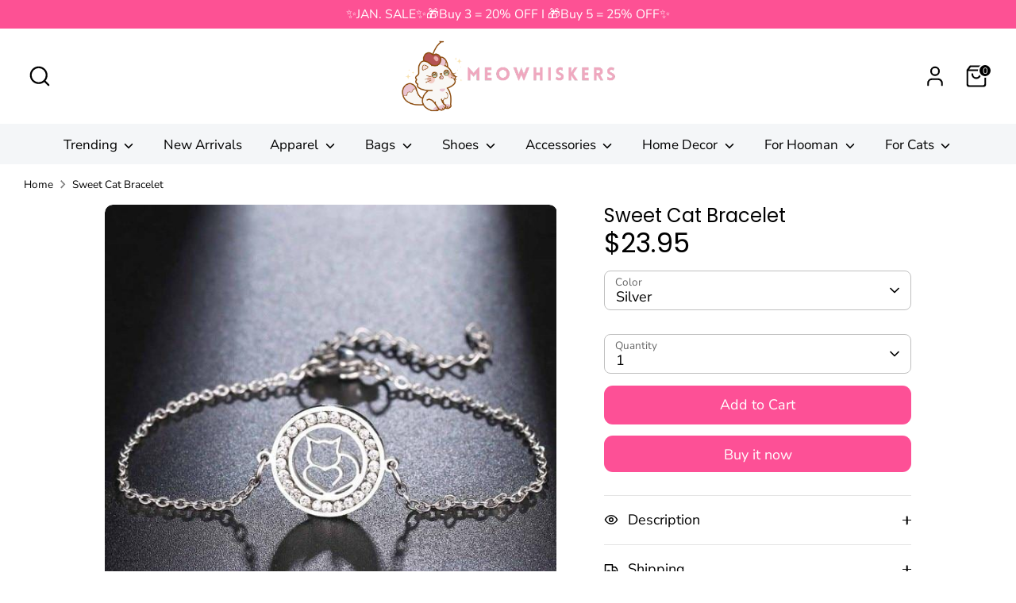

--- FILE ---
content_type: text/html; charset=utf-8
request_url: https://meowhiskers.com/en-gb/products/sweet-cat-bracelet
body_size: 41097
content:
<!doctype html>
<html class="no-js supports-no-cookies" lang="en">
<head>
  <!-- Boost 6.2.4 -->
  <meta charset="utf-8" />
<meta name="viewport" content="width=device-width,initial-scale=1.0" />
<meta http-equiv="X-UA-Compatible" content="IE=edge">

<link rel="preconnect" href="https://cdn.shopify.com" crossorigin>
<link rel="preconnect" href="https://fonts.shopify.com" crossorigin>
<link rel="preconnect" href="https://monorail-edge.shopifysvc.com"><link rel="preload" as="font" href="//meowhiskers.com/cdn/fonts/nunito_sans/nunitosans_n4.0276fe080df0ca4e6a22d9cb55aed3ed5ba6b1da.woff2" type="font/woff2" crossorigin><link rel="preload" as="font" href="//meowhiskers.com/cdn/fonts/nunito_sans/nunitosans_n4.0276fe080df0ca4e6a22d9cb55aed3ed5ba6b1da.woff2" type="font/woff2" crossorigin><link rel="preload" as="font" href="//meowhiskers.com/cdn/fonts/poppins/poppins_n4.0ba78fa5af9b0e1a374041b3ceaadf0a43b41362.woff2" type="font/woff2" crossorigin><link rel="preload" as="font" href="//meowhiskers.com/cdn/fonts/poppins/poppins_n4.0ba78fa5af9b0e1a374041b3ceaadf0a43b41362.woff2" type="font/woff2" crossorigin><link rel="preload" href="//meowhiskers.com/cdn/shop/t/28/assets/vendor.min.js?v=67207134794593361361742782508" as="script">
<link rel="preload" href="//meowhiskers.com/cdn/shop/t/28/assets/theme.js?v=48894961133382881861742782508" as="script"><link rel="canonical" href="https://meowhiskers.com/en-gb/products/sweet-cat-bracelet" /><link rel="icon" href="//meowhiskers.com/cdn/shop/files/Meowhiskers_500x500_8d54bc1c-86db-4baf-8d2e-46879f9a337f.png?crop=center&height=48&v=1743342843&width=48" type="image/png"><meta name="description" content="Are you cat lovers? These bracelets are perfectly made for cat lovers like you! Get these for yourself or as a gift to your best friends!😻 Material: Stainless Steel Size: Length 14+5cm, Pendant 1.5cm Package Included: Sweet Cat Bracelet">

  
  <title>
    Sweet Cat Bracelet
    
    
    
      &ndash; Meowhiskers
    
  </title>

  <meta property="og:site_name" content="Meowhiskers">
<meta property="og:url" content="https://meowhiskers.com/en-gb/products/sweet-cat-bracelet">
<meta property="og:title" content="Sweet Cat Bracelet">
<meta property="og:type" content="product">
<meta property="og:description" content="Are you cat lovers? These bracelets are perfectly made for cat lovers like you! Get these for yourself or as a gift to your best friends!😻 Material: Stainless Steel Size: Length 14+5cm, Pendant 1.5cm Package Included: Sweet Cat Bracelet"><meta property="og:image" content="http://meowhiskers.com/cdn/shop/products/sweet-cat-bracelet-meowhiskers-1152571132_1200x1200.jpg?v=1743775933">
  <meta property="og:image:secure_url" content="https://meowhiskers.com/cdn/shop/products/sweet-cat-bracelet-meowhiskers-1152571132_1200x1200.jpg?v=1743775933">
  <meta property="og:image:width" content="1000">
  <meta property="og:image:height" content="1000"><meta property="og:price:amount" content="23.95">
  <meta property="og:price:currency" content="USD"><meta name="twitter:card" content="summary_large_image">
<meta name="twitter:title" content="Sweet Cat Bracelet">
<meta name="twitter:description" content="Are you cat lovers? These bracelets are perfectly made for cat lovers like you! Get these for yourself or as a gift to your best friends!😻 Material: Stainless Steel Size: Length 14+5cm, Pendant 1.5cm Package Included: Sweet Cat Bracelet">

<style>
    @font-face {
  font-family: Poppins;
  font-weight: 400;
  font-style: normal;
  font-display: fallback;
  src: url("//meowhiskers.com/cdn/fonts/poppins/poppins_n4.0ba78fa5af9b0e1a374041b3ceaadf0a43b41362.woff2") format("woff2"),
       url("//meowhiskers.com/cdn/fonts/poppins/poppins_n4.214741a72ff2596839fc9760ee7a770386cf16ca.woff") format("woff");
}

    @font-face {
  font-family: Poppins;
  font-weight: 400;
  font-style: normal;
  font-display: fallback;
  src: url("//meowhiskers.com/cdn/fonts/poppins/poppins_n4.0ba78fa5af9b0e1a374041b3ceaadf0a43b41362.woff2") format("woff2"),
       url("//meowhiskers.com/cdn/fonts/poppins/poppins_n4.214741a72ff2596839fc9760ee7a770386cf16ca.woff") format("woff");
}

    @font-face {
  font-family: "Nunito Sans";
  font-weight: 400;
  font-style: normal;
  font-display: fallback;
  src: url("//meowhiskers.com/cdn/fonts/nunito_sans/nunitosans_n4.0276fe080df0ca4e6a22d9cb55aed3ed5ba6b1da.woff2") format("woff2"),
       url("//meowhiskers.com/cdn/fonts/nunito_sans/nunitosans_n4.b4964bee2f5e7fd9c3826447e73afe2baad607b7.woff") format("woff");
}

    @font-face {
  font-family: "Nunito Sans";
  font-weight: 700;
  font-style: normal;
  font-display: fallback;
  src: url("//meowhiskers.com/cdn/fonts/nunito_sans/nunitosans_n7.25d963ed46da26098ebeab731e90d8802d989fa5.woff2") format("woff2"),
       url("//meowhiskers.com/cdn/fonts/nunito_sans/nunitosans_n7.d32e3219b3d2ec82285d3027bd673efc61a996c8.woff") format("woff");
}

    @font-face {
  font-family: "Nunito Sans";
  font-weight: 400;
  font-style: italic;
  font-display: fallback;
  src: url("//meowhiskers.com/cdn/fonts/nunito_sans/nunitosans_i4.6e408730afac1484cf297c30b0e67c86d17fc586.woff2") format("woff2"),
       url("//meowhiskers.com/cdn/fonts/nunito_sans/nunitosans_i4.c9b6dcbfa43622b39a5990002775a8381942ae38.woff") format("woff");
}

    @font-face {
  font-family: "Nunito Sans";
  font-weight: 700;
  font-style: italic;
  font-display: fallback;
  src: url("//meowhiskers.com/cdn/fonts/nunito_sans/nunitosans_i7.8c1124729eec046a321e2424b2acf328c2c12139.woff2") format("woff2"),
       url("//meowhiskers.com/cdn/fonts/nunito_sans/nunitosans_i7.af4cda04357273e0996d21184432bcb14651a64d.woff") format("woff");
}

    @font-face {
  font-family: "Nunito Sans";
  font-weight: 400;
  font-style: normal;
  font-display: fallback;
  src: url("//meowhiskers.com/cdn/fonts/nunito_sans/nunitosans_n4.0276fe080df0ca4e6a22d9cb55aed3ed5ba6b1da.woff2") format("woff2"),
       url("//meowhiskers.com/cdn/fonts/nunito_sans/nunitosans_n4.b4964bee2f5e7fd9c3826447e73afe2baad607b7.woff") format("woff");
}

  </style>

  <link href="//meowhiskers.com/cdn/shop/t/28/assets/styles.css?v=182187812280759538231761471639" rel="stylesheet" type="text/css" media="all" />
<script>
    document.documentElement.className = document.documentElement.className.replace('no-js', 'js');
    window.theme = window.theme || {};
    window.slate = window.slate || {};
    theme.moneyFormatWithCodeForProductsPreference = "${{amount}}";
    theme.moneyFormatWithCodeForCartPreference = "${{amount}}";
    theme.moneyFormat = "${{amount}}";
    theme.strings = {
      addToCart: "Add to Cart",
      unavailable: "Unavailable",
      addressError: "Error looking up that address",
      addressNoResults: "No results for that address",
      addressQueryLimit: "You have exceeded the Google API usage limit. Consider upgrading to a \u003ca href=\"https:\/\/developers.google.com\/maps\/premium\/usage-limits\"\u003ePremium Plan\u003c\/a\u003e.",
      authError: "There was a problem authenticating your Google Maps API Key.",
      addingToCart: "Adding",
      addedToCart: "Added",
      productPreorder: "Pre-order",
      addedToCartPopupTitle: "Added:",
      addedToCartPopupItems: "Items",
      addedToCartPopupSubtotal: "Subtotal",
      addedToCartPopupGoToCart: "Checkout",
      cartTermsNotChecked: "You must agree to the terms and conditions before continuing.",
      searchLoading: "Loading",
      searchMoreResults: "See all results",
      searchNoResults: "No results",
      priceFrom: "From",
      quantityTooHigh: "You can only have [[ quantity ]] in your cart",
      onSale: "On Sale",
      soldOut: "Sold Out",
      in_stock: "In stock",
      low_stock: "Low stock",
      only_x_left: "[[ quantity ]] in stock",
      single_unit_available: "1 available",
      x_units_available: "[[ quantity ]] in stock, ready to ship",
      unitPriceSeparator: " \/ ",
      close: "Close",
      cart_shipping_calculator_hide_calculator: "Hide shipping calculator",
      cart_shipping_calculator_title: "Get shipping estimates",
      cart_general_hide_note: "Hide instructions for seller",
      cart_general_show_note: "Add instructions for seller",
      previous: "Previous",
      next: "Next"
    };
    theme.routes = {
      account_login_url: '/en-gb/account/login',
      account_register_url: '/en-gb/account/register',
      account_addresses_url: '/en-gb/account/addresses',
      search_url: '/en-gb/search',
      cart_url: '/en-gb/cart',
      cart_add_url: '/en-gb/cart/add',
      cart_change_url: '/en-gb/cart/change',
      product_recommendations_url: '/en-gb/recommendations/products'
    };
    theme.settings = {
      dynamicQtyOpts: false,
      saleLabelEnabled: false,
      soldLabelEnabled: false,
      onAddToCart: "add_and_redirect"
    };
  </script><script>window.performance && window.performance.mark && window.performance.mark('shopify.content_for_header.start');</script><meta name="facebook-domain-verification" content="73u0bjldi87w924kxtvqez1ipkahka">
<meta name="google-site-verification" content="gw5bBJK2fylk3TfCevIxqFz4DwIZVKpkapoLyPuzg-4">
<meta id="shopify-digital-wallet" name="shopify-digital-wallet" content="/56183324823/digital_wallets/dialog">
<meta name="shopify-checkout-api-token" content="be12385842271cae06a85355e61f8418">
<meta id="in-context-paypal-metadata" data-shop-id="56183324823" data-venmo-supported="false" data-environment="production" data-locale="en_US" data-paypal-v4="true" data-currency="USD">
<link rel="alternate" hreflang="x-default" href="https://meowhiskers.com/products/sweet-cat-bracelet">
<link rel="alternate" hreflang="en" href="https://meowhiskers.com/products/sweet-cat-bracelet">
<link rel="alternate" hreflang="en-AU" href="https://meowhiskers.com/en-au/products/sweet-cat-bracelet">
<link rel="alternate" hreflang="en-AT" href="https://meowhiskers.com/en-at/products/sweet-cat-bracelet">
<link rel="alternate" hreflang="en-BE" href="https://meowhiskers.com/en-be/products/sweet-cat-bracelet">
<link rel="alternate" hreflang="en-CA" href="https://meowhiskers.com/en-ca/products/sweet-cat-bracelet">
<link rel="alternate" hreflang="en-DK" href="https://meowhiskers.com/en-dk/products/sweet-cat-bracelet">
<link rel="alternate" hreflang="en-FR" href="https://meowhiskers.com/en-fr/products/sweet-cat-bracelet">
<link rel="alternate" hreflang="en-DE" href="https://meowhiskers.com/en-de/products/sweet-cat-bracelet">
<link rel="alternate" hreflang="en-HK" href="https://meowhiskers.com/en-hk/products/sweet-cat-bracelet">
<link rel="alternate" hreflang="en-IE" href="https://meowhiskers.com/en-ie/products/sweet-cat-bracelet">
<link rel="alternate" hreflang="en-IL" href="https://meowhiskers.com/en-il/products/sweet-cat-bracelet">
<link rel="alternate" hreflang="en-IT" href="https://meowhiskers.com/en-it/products/sweet-cat-bracelet">
<link rel="alternate" hreflang="en-JP" href="https://meowhiskers.com/en-jp/products/sweet-cat-bracelet">
<link rel="alternate" hreflang="en-MX" href="https://meowhiskers.com/en-mx/products/sweet-cat-bracelet">
<link rel="alternate" hreflang="en-NL" href="https://meowhiskers.com/en-nl/products/sweet-cat-bracelet">
<link rel="alternate" hreflang="en-NZ" href="https://meowhiskers.com/en-nz/products/sweet-cat-bracelet">
<link rel="alternate" hreflang="en-NO" href="https://meowhiskers.com/en-no/products/sweet-cat-bracelet">
<link rel="alternate" hreflang="en-SG" href="https://meowhiskers.com/en-sg/products/sweet-cat-bracelet">
<link rel="alternate" hreflang="en-KR" href="https://meowhiskers.com/en-kr/products/sweet-cat-bracelet">
<link rel="alternate" hreflang="en-ES" href="https://meowhiskers.com/en-es/products/sweet-cat-bracelet">
<link rel="alternate" hreflang="en-SE" href="https://meowhiskers.com/en-se/products/sweet-cat-bracelet">
<link rel="alternate" hreflang="en-CH" href="https://meowhiskers.com/en-ch/products/sweet-cat-bracelet">
<link rel="alternate" hreflang="en-AE" href="https://meowhiskers.com/en-ae/products/sweet-cat-bracelet">
<link rel="alternate" hreflang="en-GB" href="https://meowhiskers.com/en-gb/products/sweet-cat-bracelet">
<link rel="alternate" type="application/json+oembed" href="https://meowhiskers.com/en-gb/products/sweet-cat-bracelet.oembed">
<script async="async" src="/checkouts/internal/preloads.js?locale=en-GB"></script>
<script id="shopify-features" type="application/json">{"accessToken":"be12385842271cae06a85355e61f8418","betas":["rich-media-storefront-analytics"],"domain":"meowhiskers.com","predictiveSearch":true,"shopId":56183324823,"locale":"en"}</script>
<script>var Shopify = Shopify || {};
Shopify.shop = "meowwhisker.myshopify.com";
Shopify.locale = "en";
Shopify.currency = {"active":"USD","rate":"1.0"};
Shopify.country = "GB";
Shopify.theme = {"name":"Boost","id":141509263511,"schema_name":"Boost","schema_version":"6.2.4","theme_store_id":863,"role":"main"};
Shopify.theme.handle = "null";
Shopify.theme.style = {"id":null,"handle":null};
Shopify.cdnHost = "meowhiskers.com/cdn";
Shopify.routes = Shopify.routes || {};
Shopify.routes.root = "/en-gb/";</script>
<script type="module">!function(o){(o.Shopify=o.Shopify||{}).modules=!0}(window);</script>
<script>!function(o){function n(){var o=[];function n(){o.push(Array.prototype.slice.apply(arguments))}return n.q=o,n}var t=o.Shopify=o.Shopify||{};t.loadFeatures=n(),t.autoloadFeatures=n()}(window);</script>
<script id="shop-js-analytics" type="application/json">{"pageType":"product"}</script>
<script defer="defer" async type="module" src="//meowhiskers.com/cdn/shopifycloud/shop-js/modules/v2/client.init-shop-cart-sync_C5BV16lS.en.esm.js"></script>
<script defer="defer" async type="module" src="//meowhiskers.com/cdn/shopifycloud/shop-js/modules/v2/chunk.common_CygWptCX.esm.js"></script>
<script type="module">
  await import("//meowhiskers.com/cdn/shopifycloud/shop-js/modules/v2/client.init-shop-cart-sync_C5BV16lS.en.esm.js");
await import("//meowhiskers.com/cdn/shopifycloud/shop-js/modules/v2/chunk.common_CygWptCX.esm.js");

  window.Shopify.SignInWithShop?.initShopCartSync?.({"fedCMEnabled":true,"windoidEnabled":true});

</script>
<script>(function() {
  var isLoaded = false;
  function asyncLoad() {
    if (isLoaded) return;
    isLoaded = true;
    var urls = ["https:\/\/cdn.shopify.com\/s\/files\/1\/0561\/8332\/4823\/t\/3\/assets\/globo.swatch.init.js?shop=meowwhisker.myshopify.com","https:\/\/cdn.shopify.com\/s\/files\/1\/0561\/8332\/4823\/t\/3\/assets\/globo.swatch.init.js?shop=meowwhisker.myshopify.com","https:\/\/cdn.shopify.com\/s\/files\/1\/0561\/8332\/4823\/t\/3\/assets\/globo.swatch.init.js?shop=meowwhisker.myshopify.com","https:\/\/cdn.shopify.com\/s\/files\/1\/0561\/8332\/4823\/t\/3\/assets\/globo.swatch.init.js?shop=meowwhisker.myshopify.com","https:\/\/cdn.shopify.com\/s\/files\/1\/0561\/8332\/4823\/t\/3\/assets\/globo.swatch.init.js?shop=meowwhisker.myshopify.com","https:\/\/cdn.shopify.com\/s\/files\/1\/0561\/8332\/4823\/t\/3\/assets\/globo.swatch.init.js?shop=meowwhisker.myshopify.com","https:\/\/cdn.shopify.com\/s\/files\/1\/0561\/8332\/4823\/t\/3\/assets\/globo.swatch.init.js?shop=meowwhisker.myshopify.com","https:\/\/cdn.shopify.com\/s\/files\/1\/0561\/8332\/4823\/t\/7\/assets\/globo.swatch.init.js?shop=meowwhisker.myshopify.com","https:\/\/cdn.shopify.com\/s\/files\/1\/0561\/8332\/4823\/t\/7\/assets\/globo.swatch.init.js?shop=meowwhisker.myshopify.com","https:\/\/cdn.shopify.com\/s\/files\/1\/0561\/8332\/4823\/t\/7\/assets\/globo.swatch.init.js?shop=meowwhisker.myshopify.com","https:\/\/cdn.shopify.com\/s\/files\/1\/0561\/8332\/4823\/t\/7\/assets\/globo.swatch.init.js?shop=meowwhisker.myshopify.com","https:\/\/cdn.shopify.com\/s\/files\/1\/0561\/8332\/4823\/t\/7\/assets\/globo.swatch.init.js?shop=meowwhisker.myshopify.com","https:\/\/cdn.shopify.com\/s\/files\/1\/0561\/8332\/4823\/t\/3\/assets\/globo.swatch.init.js?shop=meowwhisker.myshopify.com","https:\/\/cdn.shopify.com\/s\/files\/1\/0561\/8332\/4823\/t\/7\/assets\/globo.swatch.init.js?shop=meowwhisker.myshopify.com","https:\/\/cdn.shopify.com\/s\/files\/1\/0561\/8332\/4823\/t\/7\/assets\/globo.swatch.init.js?shop=meowwhisker.myshopify.com","https:\/\/cdn.shopify.com\/s\/files\/1\/0561\/8332\/4823\/t\/11\/assets\/globo.swatch.init.js?shop=meowwhisker.myshopify.com"];
    for (var i = 0; i < urls.length; i++) {
      var s = document.createElement('script');
      s.type = 'text/javascript';
      s.async = true;
      s.src = urls[i];
      var x = document.getElementsByTagName('script')[0];
      x.parentNode.insertBefore(s, x);
    }
  };
  if(window.attachEvent) {
    window.attachEvent('onload', asyncLoad);
  } else {
    window.addEventListener('load', asyncLoad, false);
  }
})();</script>
<script id="__st">var __st={"a":56183324823,"offset":28800,"reqid":"d97ae2d9-3685-4751-9263-e95ac0902c49-1768712713","pageurl":"meowhiskers.com\/en-gb\/products\/sweet-cat-bracelet","u":"033602bf375c","p":"product","rtyp":"product","rid":6926830895255};</script>
<script>window.ShopifyPaypalV4VisibilityTracking = true;</script>
<script id="form-persister">!function(){'use strict';const t='contact',e='new_comment',n=[[t,t],['blogs',e],['comments',e],[t,'customer']],o='password',r='form_key',c=['recaptcha-v3-token','g-recaptcha-response','h-captcha-response',o],s=()=>{try{return window.sessionStorage}catch{return}},i='__shopify_v',u=t=>t.elements[r],a=function(){const t=[...n].map((([t,e])=>`form[action*='/${t}']:not([data-nocaptcha='true']) input[name='form_type'][value='${e}']`)).join(',');var e;return e=t,()=>e?[...document.querySelectorAll(e)].map((t=>t.form)):[]}();function m(t){const e=u(t);a().includes(t)&&(!e||!e.value)&&function(t){try{if(!s())return;!function(t){const e=s();if(!e)return;const n=u(t);if(!n)return;const o=n.value;o&&e.removeItem(o)}(t);const e=Array.from(Array(32),(()=>Math.random().toString(36)[2])).join('');!function(t,e){u(t)||t.append(Object.assign(document.createElement('input'),{type:'hidden',name:r})),t.elements[r].value=e}(t,e),function(t,e){const n=s();if(!n)return;const r=[...t.querySelectorAll(`input[type='${o}']`)].map((({name:t})=>t)),u=[...c,...r],a={};for(const[o,c]of new FormData(t).entries())u.includes(o)||(a[o]=c);n.setItem(e,JSON.stringify({[i]:1,action:t.action,data:a}))}(t,e)}catch(e){console.error('failed to persist form',e)}}(t)}const f=t=>{if('true'===t.dataset.persistBound)return;const e=function(t,e){const n=function(t){return'function'==typeof t.submit?t.submit:HTMLFormElement.prototype.submit}(t).bind(t);return function(){let t;return()=>{t||(t=!0,(()=>{try{e(),n()}catch(t){(t=>{console.error('form submit failed',t)})(t)}})(),setTimeout((()=>t=!1),250))}}()}(t,(()=>{m(t)}));!function(t,e){if('function'==typeof t.submit&&'function'==typeof e)try{t.submit=e}catch{}}(t,e),t.addEventListener('submit',(t=>{t.preventDefault(),e()})),t.dataset.persistBound='true'};!function(){function t(t){const e=(t=>{const e=t.target;return e instanceof HTMLFormElement?e:e&&e.form})(t);e&&m(e)}document.addEventListener('submit',t),document.addEventListener('DOMContentLoaded',(()=>{const e=a();for(const t of e)f(t);var n;n=document.body,new window.MutationObserver((t=>{for(const e of t)if('childList'===e.type&&e.addedNodes.length)for(const t of e.addedNodes)1===t.nodeType&&'FORM'===t.tagName&&a().includes(t)&&f(t)})).observe(n,{childList:!0,subtree:!0,attributes:!1}),document.removeEventListener('submit',t)}))}()}();</script>
<script integrity="sha256-4kQ18oKyAcykRKYeNunJcIwy7WH5gtpwJnB7kiuLZ1E=" data-source-attribution="shopify.loadfeatures" defer="defer" src="//meowhiskers.com/cdn/shopifycloud/storefront/assets/storefront/load_feature-a0a9edcb.js" crossorigin="anonymous"></script>
<script data-source-attribution="shopify.dynamic_checkout.dynamic.init">var Shopify=Shopify||{};Shopify.PaymentButton=Shopify.PaymentButton||{isStorefrontPortableWallets:!0,init:function(){window.Shopify.PaymentButton.init=function(){};var t=document.createElement("script");t.src="https://meowhiskers.com/cdn/shopifycloud/portable-wallets/latest/portable-wallets.en.js",t.type="module",document.head.appendChild(t)}};
</script>
<script data-source-attribution="shopify.dynamic_checkout.buyer_consent">
  function portableWalletsHideBuyerConsent(e){var t=document.getElementById("shopify-buyer-consent"),n=document.getElementById("shopify-subscription-policy-button");t&&n&&(t.classList.add("hidden"),t.setAttribute("aria-hidden","true"),n.removeEventListener("click",e))}function portableWalletsShowBuyerConsent(e){var t=document.getElementById("shopify-buyer-consent"),n=document.getElementById("shopify-subscription-policy-button");t&&n&&(t.classList.remove("hidden"),t.removeAttribute("aria-hidden"),n.addEventListener("click",e))}window.Shopify?.PaymentButton&&(window.Shopify.PaymentButton.hideBuyerConsent=portableWalletsHideBuyerConsent,window.Shopify.PaymentButton.showBuyerConsent=portableWalletsShowBuyerConsent);
</script>
<script>
  function portableWalletsCleanup(e){e&&e.src&&console.error("Failed to load portable wallets script "+e.src);var t=document.querySelectorAll("shopify-accelerated-checkout .shopify-payment-button__skeleton, shopify-accelerated-checkout-cart .wallet-cart-button__skeleton"),e=document.getElementById("shopify-buyer-consent");for(let e=0;e<t.length;e++)t[e].remove();e&&e.remove()}function portableWalletsNotLoadedAsModule(e){e instanceof ErrorEvent&&"string"==typeof e.message&&e.message.includes("import.meta")&&"string"==typeof e.filename&&e.filename.includes("portable-wallets")&&(window.removeEventListener("error",portableWalletsNotLoadedAsModule),window.Shopify.PaymentButton.failedToLoad=e,"loading"===document.readyState?document.addEventListener("DOMContentLoaded",window.Shopify.PaymentButton.init):window.Shopify.PaymentButton.init())}window.addEventListener("error",portableWalletsNotLoadedAsModule);
</script>

<script type="module" src="https://meowhiskers.com/cdn/shopifycloud/portable-wallets/latest/portable-wallets.en.js" onError="portableWalletsCleanup(this)" crossorigin="anonymous"></script>
<script nomodule>
  document.addEventListener("DOMContentLoaded", portableWalletsCleanup);
</script>

<link id="shopify-accelerated-checkout-styles" rel="stylesheet" media="screen" href="https://meowhiskers.com/cdn/shopifycloud/portable-wallets/latest/accelerated-checkout-backwards-compat.css" crossorigin="anonymous">
<style id="shopify-accelerated-checkout-cart">
        #shopify-buyer-consent {
  margin-top: 1em;
  display: inline-block;
  width: 100%;
}

#shopify-buyer-consent.hidden {
  display: none;
}

#shopify-subscription-policy-button {
  background: none;
  border: none;
  padding: 0;
  text-decoration: underline;
  font-size: inherit;
  cursor: pointer;
}

#shopify-subscription-policy-button::before {
  box-shadow: none;
}

      </style>
<script id="sections-script" data-sections="product-recommendations" defer="defer" src="//meowhiskers.com/cdn/shop/t/28/compiled_assets/scripts.js?v=93703"></script>
<script>window.performance && window.performance.mark && window.performance.mark('shopify.content_for_header.end');</script>
<!-- BEGIN app block: shopify://apps/judge-me-reviews/blocks/judgeme_core/61ccd3b1-a9f2-4160-9fe9-4fec8413e5d8 --><!-- Start of Judge.me Core -->






<link rel="dns-prefetch" href="https://cdnwidget.judge.me">
<link rel="dns-prefetch" href="https://cdn.judge.me">
<link rel="dns-prefetch" href="https://cdn1.judge.me">
<link rel="dns-prefetch" href="https://api.judge.me">

<script data-cfasync='false' class='jdgm-settings-script'>window.jdgmSettings={"pagination":5,"disable_web_reviews":false,"badge_no_review_text":"No reviews","badge_n_reviews_text":"{{ n }} review/reviews","badge_star_color":"#F4C246","hide_badge_preview_if_no_reviews":true,"badge_hide_text":false,"enforce_center_preview_badge":false,"widget_title":"Customer Reviews","widget_open_form_text":"Write a review","widget_close_form_text":"Cancel review","widget_refresh_page_text":"Refresh page","widget_summary_text":"Based on {{ number_of_reviews }} review/reviews","widget_no_review_text":"Be the first to write a review","widget_name_field_text":"Display name","widget_verified_name_field_text":"Verified Name (public)","widget_name_placeholder_text":"Display name","widget_required_field_error_text":"This field is required.","widget_email_field_text":"Email address","widget_verified_email_field_text":"Verified Email (private, can not be edited)","widget_email_placeholder_text":"Your email address","widget_email_field_error_text":"Please enter a valid email address.","widget_rating_field_text":"Rating","widget_review_title_field_text":"Review Title","widget_review_title_placeholder_text":"Give your review a title","widget_review_body_field_text":"Review content","widget_review_body_placeholder_text":"Start writing here...","widget_pictures_field_text":"Picture/Video (optional)","widget_submit_review_text":"Submit Review","widget_submit_verified_review_text":"Submit Verified Review","widget_submit_success_msg_with_auto_publish":"Thank you! Please refresh the page in a few moments to see your review. You can remove or edit your review by logging into \u003ca href='https://judge.me/login' target='_blank' rel='nofollow noopener'\u003eJudge.me\u003c/a\u003e","widget_submit_success_msg_no_auto_publish":"Thank you! Your review will be published as soon as it is approved by the shop admin. You can remove or edit your review by logging into \u003ca href='https://judge.me/login' target='_blank' rel='nofollow noopener'\u003eJudge.me\u003c/a\u003e","widget_show_default_reviews_out_of_total_text":"Showing {{ n_reviews_shown }} out of {{ n_reviews }} reviews.","widget_show_all_link_text":"Show all","widget_show_less_link_text":"Show less","widget_author_said_text":"{{ reviewer_name }} said:","widget_days_text":"{{ n }} days ago","widget_weeks_text":"{{ n }} week/weeks ago","widget_months_text":"{{ n }} month/months ago","widget_years_text":"{{ n }} year/years ago","widget_yesterday_text":"Yesterday","widget_today_text":"Today","widget_replied_text":"\u003e\u003e {{ shop_name }} replied:","widget_read_more_text":"Read more","widget_reviewer_name_as_initial":"","widget_rating_filter_color":"#fbcd0a","widget_rating_filter_see_all_text":"See all reviews","widget_sorting_most_recent_text":"Most Recent","widget_sorting_highest_rating_text":"Highest Rating","widget_sorting_lowest_rating_text":"Lowest Rating","widget_sorting_with_pictures_text":"Only Pictures","widget_sorting_most_helpful_text":"Most Helpful","widget_open_question_form_text":"Ask a question","widget_reviews_subtab_text":"Reviews","widget_questions_subtab_text":"Questions","widget_question_label_text":"Question","widget_answer_label_text":"Answer","widget_question_placeholder_text":"Write your question here","widget_submit_question_text":"Submit Question","widget_question_submit_success_text":"Thank you for your question! We will notify you once it gets answered.","widget_star_color":"#F4C246","verified_badge_text":"Verified","verified_badge_bg_color":"","verified_badge_text_color":"","verified_badge_placement":"left-of-reviewer-name","widget_review_max_height":"","widget_hide_border":false,"widget_social_share":false,"widget_thumb":false,"widget_review_location_show":false,"widget_location_format":"","all_reviews_include_out_of_store_products":true,"all_reviews_out_of_store_text":"(out of store)","all_reviews_pagination":100,"all_reviews_product_name_prefix_text":"about","enable_review_pictures":true,"enable_question_anwser":false,"widget_theme":"default","review_date_format":"mm/dd/yyyy","default_sort_method":"most-recent","widget_product_reviews_subtab_text":"Product Reviews","widget_shop_reviews_subtab_text":"Shop Reviews","widget_other_products_reviews_text":"Reviews for other products","widget_store_reviews_subtab_text":"Store reviews","widget_no_store_reviews_text":"This store hasn't received any reviews yet","widget_web_restriction_product_reviews_text":"This product hasn't received any reviews yet","widget_no_items_text":"No items found","widget_show_more_text":"Show more","widget_write_a_store_review_text":"Write a Store Review","widget_other_languages_heading":"Reviews in Other Languages","widget_translate_review_text":"Translate review to {{ language }}","widget_translating_review_text":"Translating...","widget_show_original_translation_text":"Show original ({{ language }})","widget_translate_review_failed_text":"Review couldn't be translated.","widget_translate_review_retry_text":"Retry","widget_translate_review_try_again_later_text":"Try again later","show_product_url_for_grouped_product":false,"widget_sorting_pictures_first_text":"Pictures First","show_pictures_on_all_rev_page_mobile":false,"show_pictures_on_all_rev_page_desktop":false,"floating_tab_hide_mobile_install_preference":false,"floating_tab_button_name":"★ Reviews","floating_tab_title":"Let customers speak for us","floating_tab_button_color":"","floating_tab_button_background_color":"","floating_tab_url":"","floating_tab_url_enabled":false,"floating_tab_tab_style":"text","all_reviews_text_badge_text":"Customers rate us {{ shop.metafields.judgeme.all_reviews_rating | round: 1 }}/5 based on {{ shop.metafields.judgeme.all_reviews_count }} reviews.","all_reviews_text_badge_text_branded_style":"{{ shop.metafields.judgeme.all_reviews_rating | round: 1 }} out of 5 stars based on {{ shop.metafields.judgeme.all_reviews_count }} reviews","is_all_reviews_text_badge_a_link":false,"show_stars_for_all_reviews_text_badge":false,"all_reviews_text_badge_url":"","all_reviews_text_style":"text","all_reviews_text_color_style":"judgeme_brand_color","all_reviews_text_color":"#108474","all_reviews_text_show_jm_brand":true,"featured_carousel_show_header":true,"featured_carousel_title":"From Our Customers","testimonials_carousel_title":"Customers are saying","videos_carousel_title":"Real customer stories","cards_carousel_title":"Customers are saying","featured_carousel_count_text":"from {{ n }} reviews","featured_carousel_add_link_to_all_reviews_page":false,"featured_carousel_url":"","featured_carousel_show_images":true,"featured_carousel_autoslide_interval":5,"featured_carousel_arrows_on_the_sides":true,"featured_carousel_height":250,"featured_carousel_width":100,"featured_carousel_image_size":0,"featured_carousel_image_height":250,"featured_carousel_arrow_color":"#eeeeee","verified_count_badge_style":"vintage","verified_count_badge_orientation":"horizontal","verified_count_badge_color_style":"judgeme_brand_color","verified_count_badge_color":"#108474","is_verified_count_badge_a_link":false,"verified_count_badge_url":"","verified_count_badge_show_jm_brand":true,"widget_rating_preset_default":5,"widget_first_sub_tab":"product-reviews","widget_show_histogram":true,"widget_histogram_use_custom_color":false,"widget_pagination_use_custom_color":false,"widget_star_use_custom_color":true,"widget_verified_badge_use_custom_color":false,"widget_write_review_use_custom_color":false,"picture_reminder_submit_button":"Upload Pictures","enable_review_videos":false,"mute_video_by_default":false,"widget_sorting_videos_first_text":"Videos First","widget_review_pending_text":"Pending","featured_carousel_items_for_large_screen":1,"social_share_options_order":"Facebook,Twitter","remove_microdata_snippet":true,"disable_json_ld":false,"enable_json_ld_products":false,"preview_badge_show_question_text":false,"preview_badge_no_question_text":"No questions","preview_badge_n_question_text":"{{ number_of_questions }} question/questions","qa_badge_show_icon":false,"qa_badge_position":"same-row","remove_judgeme_branding":false,"widget_add_search_bar":false,"widget_search_bar_placeholder":"Search","widget_sorting_verified_only_text":"Verified only","featured_carousel_theme":"vertical","featured_carousel_show_rating":true,"featured_carousel_show_title":true,"featured_carousel_show_body":true,"featured_carousel_show_date":false,"featured_carousel_show_reviewer":true,"featured_carousel_show_product":false,"featured_carousel_header_background_color":"#FD5193","featured_carousel_header_text_color":"#ffffff","featured_carousel_name_product_separator":"reviewed","featured_carousel_full_star_background":"#108474","featured_carousel_empty_star_background":"#dadada","featured_carousel_vertical_theme_background":"#f9fafb","featured_carousel_verified_badge_enable":false,"featured_carousel_verified_badge_color":"#108474","featured_carousel_border_style":"round","featured_carousel_review_line_length_limit":3,"featured_carousel_more_reviews_button_text":"Read more reviews","featured_carousel_view_product_button_text":"View product","all_reviews_page_load_reviews_on":"scroll","all_reviews_page_load_more_text":"Load More Reviews","disable_fb_tab_reviews":false,"enable_ajax_cdn_cache":false,"widget_public_name_text":"displayed publicly like","default_reviewer_name":"John Smith","default_reviewer_name_has_non_latin":true,"widget_reviewer_anonymous":"Anonymous","medals_widget_title":"Judge.me Review Medals","medals_widget_background_color":"#f9fafb","medals_widget_position":"footer_all_pages","medals_widget_border_color":"#f9fafb","medals_widget_verified_text_position":"left","medals_widget_use_monochromatic_version":false,"medals_widget_elements_color":"#108474","show_reviewer_avatar":true,"widget_invalid_yt_video_url_error_text":"Not a YouTube video URL","widget_max_length_field_error_text":"Please enter no more than {0} characters.","widget_show_country_flag":false,"widget_show_collected_via_shop_app":true,"widget_verified_by_shop_badge_style":"light","widget_verified_by_shop_text":"Verified by Shop","widget_show_photo_gallery":false,"widget_load_with_code_splitting":true,"widget_ugc_install_preference":false,"widget_ugc_title":"Made by us, Shared by you","widget_ugc_subtitle":"Tag us to see your picture featured in our page","widget_ugc_arrows_color":"#ffffff","widget_ugc_primary_button_text":"Buy Now","widget_ugc_primary_button_background_color":"#108474","widget_ugc_primary_button_text_color":"#ffffff","widget_ugc_primary_button_border_width":"0","widget_ugc_primary_button_border_style":"none","widget_ugc_primary_button_border_color":"#108474","widget_ugc_primary_button_border_radius":"25","widget_ugc_secondary_button_text":"Load More","widget_ugc_secondary_button_background_color":"#ffffff","widget_ugc_secondary_button_text_color":"#108474","widget_ugc_secondary_button_border_width":"2","widget_ugc_secondary_button_border_style":"solid","widget_ugc_secondary_button_border_color":"#108474","widget_ugc_secondary_button_border_radius":"25","widget_ugc_reviews_button_text":"View Reviews","widget_ugc_reviews_button_background_color":"#ffffff","widget_ugc_reviews_button_text_color":"#108474","widget_ugc_reviews_button_border_width":"2","widget_ugc_reviews_button_border_style":"solid","widget_ugc_reviews_button_border_color":"#108474","widget_ugc_reviews_button_border_radius":"25","widget_ugc_reviews_button_link_to":"judgeme-reviews-page","widget_ugc_show_post_date":true,"widget_ugc_max_width":"800","widget_rating_metafield_value_type":true,"widget_primary_color":"#FD5195","widget_enable_secondary_color":false,"widget_secondary_color":"#edf5f5","widget_summary_average_rating_text":"{{ average_rating }} out of 5","widget_media_grid_title":"Customer photos \u0026 videos","widget_media_grid_see_more_text":"See more","widget_round_style":false,"widget_show_product_medals":false,"widget_verified_by_judgeme_text":"Verified by Judge.me","widget_show_store_medals":true,"widget_verified_by_judgeme_text_in_store_medals":"Verified by Judge.me","widget_media_field_exceed_quantity_message":"Sorry, we can only accept {{ max_media }} for one review.","widget_media_field_exceed_limit_message":"{{ file_name }} is too large, please select a {{ media_type }} less than {{ size_limit }}MB.","widget_review_submitted_text":"Review Submitted!","widget_question_submitted_text":"Question Submitted!","widget_close_form_text_question":"Cancel","widget_write_your_answer_here_text":"Write your answer here","widget_enabled_branded_link":true,"widget_show_collected_by_judgeme":true,"widget_reviewer_name_color":"","widget_write_review_text_color":"","widget_write_review_bg_color":"","widget_collected_by_judgeme_text":"collected by Judge.me","widget_pagination_type":"standard","widget_load_more_text":"Load More","widget_load_more_color":"#108474","widget_full_review_text":"Full Review","widget_read_more_reviews_text":"Read More Reviews","widget_read_questions_text":"Read Questions","widget_questions_and_answers_text":"Questions \u0026 Answers","widget_verified_by_text":"Verified by","widget_verified_text":"Verified","widget_number_of_reviews_text":"{{ number_of_reviews }} reviews","widget_back_button_text":"Back","widget_next_button_text":"Next","widget_custom_forms_filter_button":"Filters","custom_forms_style":"vertical","widget_show_review_information":false,"how_reviews_are_collected":"How reviews are collected?","widget_show_review_keywords":false,"widget_gdpr_statement":"How we use your data: We'll only contact you about the review you left, and only if necessary. By submitting your review, you agree to Judge.me's \u003ca href='https://judge.me/terms' target='_blank' rel='nofollow noopener'\u003eterms\u003c/a\u003e, \u003ca href='https://judge.me/privacy' target='_blank' rel='nofollow noopener'\u003eprivacy\u003c/a\u003e and \u003ca href='https://judge.me/content-policy' target='_blank' rel='nofollow noopener'\u003econtent\u003c/a\u003e policies.","widget_multilingual_sorting_enabled":false,"widget_translate_review_content_enabled":false,"widget_translate_review_content_method":"manual","popup_widget_review_selection":"automatically_with_pictures","popup_widget_round_border_style":true,"popup_widget_show_title":true,"popup_widget_show_body":true,"popup_widget_show_reviewer":false,"popup_widget_show_product":true,"popup_widget_show_pictures":true,"popup_widget_use_review_picture":true,"popup_widget_show_on_home_page":true,"popup_widget_show_on_product_page":true,"popup_widget_show_on_collection_page":true,"popup_widget_show_on_cart_page":true,"popup_widget_position":"bottom_left","popup_widget_first_review_delay":5,"popup_widget_duration":5,"popup_widget_interval":5,"popup_widget_review_count":5,"popup_widget_hide_on_mobile":true,"review_snippet_widget_round_border_style":true,"review_snippet_widget_card_color":"#FFFFFF","review_snippet_widget_slider_arrows_background_color":"#FFFFFF","review_snippet_widget_slider_arrows_color":"#000000","review_snippet_widget_star_color":"#108474","show_product_variant":false,"all_reviews_product_variant_label_text":"Variant: ","widget_show_verified_branding":false,"widget_ai_summary_title":"Customers say","widget_ai_summary_disclaimer":"AI-powered review summary based on recent customer reviews","widget_show_ai_summary":false,"widget_show_ai_summary_bg":false,"widget_show_review_title_input":true,"redirect_reviewers_invited_via_email":"review_widget","request_store_review_after_product_review":false,"request_review_other_products_in_order":false,"review_form_color_scheme":"default","review_form_corner_style":"square","review_form_star_color":{},"review_form_text_color":"#333333","review_form_background_color":"#ffffff","review_form_field_background_color":"#fafafa","review_form_button_color":{},"review_form_button_text_color":"#ffffff","review_form_modal_overlay_color":"#000000","review_content_screen_title_text":"How would you rate this product?","review_content_introduction_text":"We would love it if you would share a bit about your experience.","store_review_form_title_text":"How would you rate this store?","store_review_form_introduction_text":"We would love it if you would share a bit about your experience.","show_review_guidance_text":true,"one_star_review_guidance_text":"Poor","five_star_review_guidance_text":"Great","customer_information_screen_title_text":"About you","customer_information_introduction_text":"Please tell us more about you.","custom_questions_screen_title_text":"Your experience in more detail","custom_questions_introduction_text":"Here are a few questions to help us understand more about your experience.","review_submitted_screen_title_text":"Thanks for your review!","review_submitted_screen_thank_you_text":"We are processing it and it will appear on the store soon.","review_submitted_screen_email_verification_text":"Please confirm your email by clicking the link we just sent you. This helps us keep reviews authentic.","review_submitted_request_store_review_text":"Would you like to share your experience of shopping with us?","review_submitted_review_other_products_text":"Would you like to review these products?","store_review_screen_title_text":"Would you like to share your experience of shopping with us?","store_review_introduction_text":"We value your feedback and use it to improve. Please share any thoughts or suggestions you have.","reviewer_media_screen_title_picture_text":"Share a picture","reviewer_media_introduction_picture_text":"Upload a photo to support your review.","reviewer_media_screen_title_video_text":"Share a video","reviewer_media_introduction_video_text":"Upload a video to support your review.","reviewer_media_screen_title_picture_or_video_text":"Share a picture or video","reviewer_media_introduction_picture_or_video_text":"Upload a photo or video to support your review.","reviewer_media_youtube_url_text":"Paste your Youtube URL here","advanced_settings_next_step_button_text":"Next","advanced_settings_close_review_button_text":"Close","modal_write_review_flow":false,"write_review_flow_required_text":"Required","write_review_flow_privacy_message_text":"We respect your privacy.","write_review_flow_anonymous_text":"Post review as anonymous","write_review_flow_visibility_text":"This won't be visible to other customers.","write_review_flow_multiple_selection_help_text":"Select as many as you like","write_review_flow_single_selection_help_text":"Select one option","write_review_flow_required_field_error_text":"This field is required","write_review_flow_invalid_email_error_text":"Please enter a valid email address","write_review_flow_max_length_error_text":"Max. {{ max_length }} characters.","write_review_flow_media_upload_text":"\u003cb\u003eClick to upload\u003c/b\u003e or drag and drop","write_review_flow_gdpr_statement":"We'll only contact you about your review if necessary. By submitting your review, you agree to our \u003ca href='https://judge.me/terms' target='_blank' rel='nofollow noopener'\u003eterms and conditions\u003c/a\u003e and \u003ca href='https://judge.me/privacy' target='_blank' rel='nofollow noopener'\u003eprivacy policy\u003c/a\u003e.","rating_only_reviews_enabled":false,"show_negative_reviews_help_screen":false,"new_review_flow_help_screen_rating_threshold":3,"negative_review_resolution_screen_title_text":"Tell us more","negative_review_resolution_text":"Your experience matters to us. If there were issues with your purchase, we're here to help. Feel free to reach out to us, we'd love the opportunity to make things right.","negative_review_resolution_button_text":"Contact us","negative_review_resolution_proceed_with_review_text":"Leave a review","negative_review_resolution_subject":"Issue with purchase from {{ shop_name }}.{{ order_name }}","preview_badge_collection_page_install_status":false,"widget_review_custom_css":"","preview_badge_custom_css":"","preview_badge_stars_count":"5-stars","featured_carousel_custom_css":"","floating_tab_custom_css":"","all_reviews_widget_custom_css":"","medals_widget_custom_css":"","verified_badge_custom_css":"","all_reviews_text_custom_css":"","transparency_badges_collected_via_store_invite":false,"transparency_badges_from_another_provider":false,"transparency_badges_collected_from_store_visitor":false,"transparency_badges_collected_by_verified_review_provider":false,"transparency_badges_earned_reward":false,"transparency_badges_collected_via_store_invite_text":"Review collected via store invitation","transparency_badges_from_another_provider_text":"Review collected from another provider","transparency_badges_collected_from_store_visitor_text":"Review collected from a store visitor","transparency_badges_written_in_google_text":"Review written in Google","transparency_badges_written_in_etsy_text":"Review written in Etsy","transparency_badges_written_in_shop_app_text":"Review written in Shop App","transparency_badges_earned_reward_text":"Review earned a reward for future purchase","product_review_widget_per_page":10,"widget_store_review_label_text":"Review about the store","checkout_comment_extension_title_on_product_page":"Customer Comments","checkout_comment_extension_num_latest_comment_show":5,"checkout_comment_extension_format":"name_and_timestamp","checkout_comment_customer_name":"last_initial","checkout_comment_comment_notification":true,"preview_badge_collection_page_install_preference":false,"preview_badge_home_page_install_preference":false,"preview_badge_product_page_install_preference":false,"review_widget_install_preference":"","review_carousel_install_preference":false,"floating_reviews_tab_install_preference":"none","verified_reviews_count_badge_install_preference":false,"all_reviews_text_install_preference":false,"review_widget_best_location":true,"judgeme_medals_install_preference":false,"review_widget_revamp_enabled":false,"review_widget_qna_enabled":false,"review_widget_header_theme":"minimal","review_widget_widget_title_enabled":true,"review_widget_header_text_size":"medium","review_widget_header_text_weight":"regular","review_widget_average_rating_style":"compact","review_widget_bar_chart_enabled":true,"review_widget_bar_chart_type":"numbers","review_widget_bar_chart_style":"standard","review_widget_expanded_media_gallery_enabled":false,"review_widget_reviews_section_theme":"standard","review_widget_image_style":"thumbnails","review_widget_review_image_ratio":"square","review_widget_stars_size":"medium","review_widget_verified_badge":"standard_text","review_widget_review_title_text_size":"medium","review_widget_review_text_size":"medium","review_widget_review_text_length":"medium","review_widget_number_of_columns_desktop":3,"review_widget_carousel_transition_speed":5,"review_widget_custom_questions_answers_display":"always","review_widget_button_text_color":"#FFFFFF","review_widget_text_color":"#000000","review_widget_lighter_text_color":"#7B7B7B","review_widget_corner_styling":"soft","review_widget_review_word_singular":"review","review_widget_review_word_plural":"reviews","review_widget_voting_label":"Helpful?","review_widget_shop_reply_label":"Reply from {{ shop_name }}:","review_widget_filters_title":"Filters","qna_widget_question_word_singular":"Question","qna_widget_question_word_plural":"Questions","qna_widget_answer_reply_label":"Answer from {{ answerer_name }}:","qna_content_screen_title_text":"Ask a question about this product","qna_widget_question_required_field_error_text":"Please enter your question.","qna_widget_flow_gdpr_statement":"We'll only contact you about your question if necessary. By submitting your question, you agree to our \u003ca href='https://judge.me/terms' target='_blank' rel='nofollow noopener'\u003eterms and conditions\u003c/a\u003e and \u003ca href='https://judge.me/privacy' target='_blank' rel='nofollow noopener'\u003eprivacy policy\u003c/a\u003e.","qna_widget_question_submitted_text":"Thanks for your question!","qna_widget_close_form_text_question":"Close","qna_widget_question_submit_success_text":"We’ll notify you by email when your question is answered.","all_reviews_widget_v2025_enabled":false,"all_reviews_widget_v2025_header_theme":"default","all_reviews_widget_v2025_widget_title_enabled":true,"all_reviews_widget_v2025_header_text_size":"medium","all_reviews_widget_v2025_header_text_weight":"regular","all_reviews_widget_v2025_average_rating_style":"compact","all_reviews_widget_v2025_bar_chart_enabled":true,"all_reviews_widget_v2025_bar_chart_type":"numbers","all_reviews_widget_v2025_bar_chart_style":"standard","all_reviews_widget_v2025_expanded_media_gallery_enabled":false,"all_reviews_widget_v2025_show_store_medals":true,"all_reviews_widget_v2025_show_photo_gallery":true,"all_reviews_widget_v2025_show_review_keywords":false,"all_reviews_widget_v2025_show_ai_summary":false,"all_reviews_widget_v2025_show_ai_summary_bg":false,"all_reviews_widget_v2025_add_search_bar":false,"all_reviews_widget_v2025_default_sort_method":"most-recent","all_reviews_widget_v2025_reviews_per_page":10,"all_reviews_widget_v2025_reviews_section_theme":"default","all_reviews_widget_v2025_image_style":"thumbnails","all_reviews_widget_v2025_review_image_ratio":"square","all_reviews_widget_v2025_stars_size":"medium","all_reviews_widget_v2025_verified_badge":"bold_badge","all_reviews_widget_v2025_review_title_text_size":"medium","all_reviews_widget_v2025_review_text_size":"medium","all_reviews_widget_v2025_review_text_length":"medium","all_reviews_widget_v2025_number_of_columns_desktop":3,"all_reviews_widget_v2025_carousel_transition_speed":5,"all_reviews_widget_v2025_custom_questions_answers_display":"always","all_reviews_widget_v2025_show_product_variant":false,"all_reviews_widget_v2025_show_reviewer_avatar":true,"all_reviews_widget_v2025_reviewer_name_as_initial":"","all_reviews_widget_v2025_review_location_show":false,"all_reviews_widget_v2025_location_format":"","all_reviews_widget_v2025_show_country_flag":false,"all_reviews_widget_v2025_verified_by_shop_badge_style":"light","all_reviews_widget_v2025_social_share":false,"all_reviews_widget_v2025_social_share_options_order":"Facebook,Twitter,LinkedIn,Pinterest","all_reviews_widget_v2025_pagination_type":"standard","all_reviews_widget_v2025_button_text_color":"#FFFFFF","all_reviews_widget_v2025_text_color":"#000000","all_reviews_widget_v2025_lighter_text_color":"#7B7B7B","all_reviews_widget_v2025_corner_styling":"soft","all_reviews_widget_v2025_title":"Customer reviews","all_reviews_widget_v2025_ai_summary_title":"Customers say about this store","all_reviews_widget_v2025_no_review_text":"Be the first to write a review","platform":"shopify","branding_url":"https://app.judge.me/reviews","branding_text":"Powered by Judge.me","locale":"en","reply_name":"Meowhiskers","widget_version":"3.0","footer":true,"autopublish":false,"review_dates":false,"enable_custom_form":false,"shop_locale":"en","enable_multi_locales_translations":false,"show_review_title_input":true,"review_verification_email_status":"always","can_be_branded":false,"reply_name_text":"Meowhiskers"};</script> <style class='jdgm-settings-style'>.jdgm-xx{left:0}:root{--jdgm-primary-color: #FD5195;--jdgm-secondary-color: rgba(253,81,149,0.1);--jdgm-star-color: #F4C246;--jdgm-write-review-text-color: white;--jdgm-write-review-bg-color: #FD5195;--jdgm-paginate-color: #FD5195;--jdgm-border-radius: 0;--jdgm-reviewer-name-color: #FD5195}.jdgm-histogram__bar-content{background-color:#FD5195}.jdgm-rev[data-verified-buyer=true] .jdgm-rev__icon.jdgm-rev__icon:after,.jdgm-rev__buyer-badge.jdgm-rev__buyer-badge{color:white;background-color:#FD5195}.jdgm-review-widget--small .jdgm-gallery.jdgm-gallery .jdgm-gallery__thumbnail-link:nth-child(8) .jdgm-gallery__thumbnail-wrapper.jdgm-gallery__thumbnail-wrapper:before{content:"See more"}@media only screen and (min-width: 768px){.jdgm-gallery.jdgm-gallery .jdgm-gallery__thumbnail-link:nth-child(8) .jdgm-gallery__thumbnail-wrapper.jdgm-gallery__thumbnail-wrapper:before{content:"See more"}}.jdgm-preview-badge .jdgm-star.jdgm-star{color:#F4C246}.jdgm-prev-badge[data-average-rating='0.00']{display:none !important}.jdgm-rev .jdgm-rev__timestamp,.jdgm-quest .jdgm-rev__timestamp,.jdgm-carousel-item__timestamp{display:none !important}.jdgm-author-all-initials{display:none !important}.jdgm-author-last-initial{display:none !important}.jdgm-rev-widg__title{visibility:hidden}.jdgm-rev-widg__summary-text{visibility:hidden}.jdgm-prev-badge__text{visibility:hidden}.jdgm-rev__prod-link-prefix:before{content:'about'}.jdgm-rev__variant-label:before{content:'Variant: '}.jdgm-rev__out-of-store-text:before{content:'(out of store)'}@media only screen and (min-width: 768px){.jdgm-rev__pics .jdgm-rev_all-rev-page-picture-separator,.jdgm-rev__pics .jdgm-rev__product-picture{display:none}}@media only screen and (max-width: 768px){.jdgm-rev__pics .jdgm-rev_all-rev-page-picture-separator,.jdgm-rev__pics .jdgm-rev__product-picture{display:none}}.jdgm-preview-badge[data-template="product"]{display:none !important}.jdgm-preview-badge[data-template="collection"]{display:none !important}.jdgm-preview-badge[data-template="index"]{display:none !important}.jdgm-verified-count-badget[data-from-snippet="true"]{display:none !important}.jdgm-carousel-wrapper[data-from-snippet="true"]{display:none !important}.jdgm-all-reviews-text[data-from-snippet="true"]{display:none !important}.jdgm-medals-section[data-from-snippet="true"]{display:none !important}.jdgm-ugc-media-wrapper[data-from-snippet="true"]{display:none !important}.jdgm-rev__transparency-badge[data-badge-type="review_collected_via_store_invitation"]{display:none !important}.jdgm-rev__transparency-badge[data-badge-type="review_collected_from_another_provider"]{display:none !important}.jdgm-rev__transparency-badge[data-badge-type="review_collected_from_store_visitor"]{display:none !important}.jdgm-rev__transparency-badge[data-badge-type="review_written_in_etsy"]{display:none !important}.jdgm-rev__transparency-badge[data-badge-type="review_written_in_google_business"]{display:none !important}.jdgm-rev__transparency-badge[data-badge-type="review_written_in_shop_app"]{display:none !important}.jdgm-rev__transparency-badge[data-badge-type="review_earned_for_future_purchase"]{display:none !important}.jdgm-review-snippet-widget .jdgm-rev-snippet-widget__cards-container .jdgm-rev-snippet-card{border-radius:8px;background:#fff}.jdgm-review-snippet-widget .jdgm-rev-snippet-widget__cards-container .jdgm-rev-snippet-card__rev-rating .jdgm-star{color:#108474}.jdgm-review-snippet-widget .jdgm-rev-snippet-widget__prev-btn,.jdgm-review-snippet-widget .jdgm-rev-snippet-widget__next-btn{border-radius:50%;background:#fff}.jdgm-review-snippet-widget .jdgm-rev-snippet-widget__prev-btn>svg,.jdgm-review-snippet-widget .jdgm-rev-snippet-widget__next-btn>svg{fill:#000}.jdgm-full-rev-modal.rev-snippet-widget .jm-mfp-container .jm-mfp-content,.jdgm-full-rev-modal.rev-snippet-widget .jm-mfp-container .jdgm-full-rev__icon,.jdgm-full-rev-modal.rev-snippet-widget .jm-mfp-container .jdgm-full-rev__pic-img,.jdgm-full-rev-modal.rev-snippet-widget .jm-mfp-container .jdgm-full-rev__reply{border-radius:8px}.jdgm-full-rev-modal.rev-snippet-widget .jm-mfp-container .jdgm-full-rev[data-verified-buyer="true"] .jdgm-full-rev__icon::after{border-radius:8px}.jdgm-full-rev-modal.rev-snippet-widget .jm-mfp-container .jdgm-full-rev .jdgm-rev__buyer-badge{border-radius:calc( 8px / 2 )}.jdgm-full-rev-modal.rev-snippet-widget .jm-mfp-container .jdgm-full-rev .jdgm-full-rev__replier::before{content:'Meowhiskers'}.jdgm-full-rev-modal.rev-snippet-widget .jm-mfp-container .jdgm-full-rev .jdgm-full-rev__product-button{border-radius:calc( 8px * 6 )}
</style> <style class='jdgm-settings-style'></style>

  
  
  
  <style class='jdgm-miracle-styles'>
  @-webkit-keyframes jdgm-spin{0%{-webkit-transform:rotate(0deg);-ms-transform:rotate(0deg);transform:rotate(0deg)}100%{-webkit-transform:rotate(359deg);-ms-transform:rotate(359deg);transform:rotate(359deg)}}@keyframes jdgm-spin{0%{-webkit-transform:rotate(0deg);-ms-transform:rotate(0deg);transform:rotate(0deg)}100%{-webkit-transform:rotate(359deg);-ms-transform:rotate(359deg);transform:rotate(359deg)}}@font-face{font-family:'JudgemeStar';src:url("[data-uri]") format("woff");font-weight:normal;font-style:normal}.jdgm-star{font-family:'JudgemeStar';display:inline !important;text-decoration:none !important;padding:0 4px 0 0 !important;margin:0 !important;font-weight:bold;opacity:1;-webkit-font-smoothing:antialiased;-moz-osx-font-smoothing:grayscale}.jdgm-star:hover{opacity:1}.jdgm-star:last-of-type{padding:0 !important}.jdgm-star.jdgm--on:before{content:"\e000"}.jdgm-star.jdgm--off:before{content:"\e001"}.jdgm-star.jdgm--half:before{content:"\e002"}.jdgm-widget *{margin:0;line-height:1.4;-webkit-box-sizing:border-box;-moz-box-sizing:border-box;box-sizing:border-box;-webkit-overflow-scrolling:touch}.jdgm-hidden{display:none !important;visibility:hidden !important}.jdgm-temp-hidden{display:none}.jdgm-spinner{width:40px;height:40px;margin:auto;border-radius:50%;border-top:2px solid #eee;border-right:2px solid #eee;border-bottom:2px solid #eee;border-left:2px solid #ccc;-webkit-animation:jdgm-spin 0.8s infinite linear;animation:jdgm-spin 0.8s infinite linear}.jdgm-prev-badge{display:block !important}

</style>


  
  
   


<script data-cfasync='false' class='jdgm-script'>
!function(e){window.jdgm=window.jdgm||{},jdgm.CDN_HOST="https://cdnwidget.judge.me/",jdgm.CDN_HOST_ALT="https://cdn2.judge.me/cdn/widget_frontend/",jdgm.API_HOST="https://api.judge.me/",jdgm.CDN_BASE_URL="https://cdn.shopify.com/extensions/019bc7fe-07a5-7fc5-85e3-4a4175980733/judgeme-extensions-296/assets/",
jdgm.docReady=function(d){(e.attachEvent?"complete"===e.readyState:"loading"!==e.readyState)?
setTimeout(d,0):e.addEventListener("DOMContentLoaded",d)},jdgm.loadCSS=function(d,t,o,a){
!o&&jdgm.loadCSS.requestedUrls.indexOf(d)>=0||(jdgm.loadCSS.requestedUrls.push(d),
(a=e.createElement("link")).rel="stylesheet",a.class="jdgm-stylesheet",a.media="nope!",
a.href=d,a.onload=function(){this.media="all",t&&setTimeout(t)},e.body.appendChild(a))},
jdgm.loadCSS.requestedUrls=[],jdgm.loadJS=function(e,d){var t=new XMLHttpRequest;
t.onreadystatechange=function(){4===t.readyState&&(Function(t.response)(),d&&d(t.response))},
t.open("GET",e),t.onerror=function(){if(e.indexOf(jdgm.CDN_HOST)===0&&jdgm.CDN_HOST_ALT!==jdgm.CDN_HOST){var f=e.replace(jdgm.CDN_HOST,jdgm.CDN_HOST_ALT);jdgm.loadJS(f,d)}},t.send()},jdgm.docReady((function(){(window.jdgmLoadCSS||e.querySelectorAll(
".jdgm-widget, .jdgm-all-reviews-page").length>0)&&(jdgmSettings.widget_load_with_code_splitting?
parseFloat(jdgmSettings.widget_version)>=3?jdgm.loadCSS(jdgm.CDN_HOST+"widget_v3/base.css"):
jdgm.loadCSS(jdgm.CDN_HOST+"widget/base.css"):jdgm.loadCSS(jdgm.CDN_HOST+"shopify_v2.css"),
jdgm.loadJS(jdgm.CDN_HOST+"loa"+"der.js"))}))}(document);
</script>
<noscript><link rel="stylesheet" type="text/css" media="all" href="https://cdnwidget.judge.me/shopify_v2.css"></noscript>

<!-- BEGIN app snippet: theme_fix_tags --><script>
  (function() {
    var jdgmThemeFixes = null;
    if (!jdgmThemeFixes) return;
    var thisThemeFix = jdgmThemeFixes[Shopify.theme.id];
    if (!thisThemeFix) return;

    if (thisThemeFix.html) {
      document.addEventListener("DOMContentLoaded", function() {
        var htmlDiv = document.createElement('div');
        htmlDiv.classList.add('jdgm-theme-fix-html');
        htmlDiv.innerHTML = thisThemeFix.html;
        document.body.append(htmlDiv);
      });
    };

    if (thisThemeFix.css) {
      var styleTag = document.createElement('style');
      styleTag.classList.add('jdgm-theme-fix-style');
      styleTag.innerHTML = thisThemeFix.css;
      document.head.append(styleTag);
    };

    if (thisThemeFix.js) {
      var scriptTag = document.createElement('script');
      scriptTag.classList.add('jdgm-theme-fix-script');
      scriptTag.innerHTML = thisThemeFix.js;
      document.head.append(scriptTag);
    };
  })();
</script>
<!-- END app snippet -->
<!-- End of Judge.me Core -->



<!-- END app block --><script src="https://cdn.shopify.com/extensions/019bc7fe-07a5-7fc5-85e3-4a4175980733/judgeme-extensions-296/assets/loader.js" type="text/javascript" defer="defer"></script>
<link href="https://monorail-edge.shopifysvc.com" rel="dns-prefetch">
<script>(function(){if ("sendBeacon" in navigator && "performance" in window) {try {var session_token_from_headers = performance.getEntriesByType('navigation')[0].serverTiming.find(x => x.name == '_s').description;} catch {var session_token_from_headers = undefined;}var session_cookie_matches = document.cookie.match(/_shopify_s=([^;]*)/);var session_token_from_cookie = session_cookie_matches && session_cookie_matches.length === 2 ? session_cookie_matches[1] : "";var session_token = session_token_from_headers || session_token_from_cookie || "";function handle_abandonment_event(e) {var entries = performance.getEntries().filter(function(entry) {return /monorail-edge.shopifysvc.com/.test(entry.name);});if (!window.abandonment_tracked && entries.length === 0) {window.abandonment_tracked = true;var currentMs = Date.now();var navigation_start = performance.timing.navigationStart;var payload = {shop_id: 56183324823,url: window.location.href,navigation_start,duration: currentMs - navigation_start,session_token,page_type: "product"};window.navigator.sendBeacon("https://monorail-edge.shopifysvc.com/v1/produce", JSON.stringify({schema_id: "online_store_buyer_site_abandonment/1.1",payload: payload,metadata: {event_created_at_ms: currentMs,event_sent_at_ms: currentMs}}));}}window.addEventListener('pagehide', handle_abandonment_event);}}());</script>
<script id="web-pixels-manager-setup">(function e(e,d,r,n,o){if(void 0===o&&(o={}),!Boolean(null===(a=null===(i=window.Shopify)||void 0===i?void 0:i.analytics)||void 0===a?void 0:a.replayQueue)){var i,a;window.Shopify=window.Shopify||{};var t=window.Shopify;t.analytics=t.analytics||{};var s=t.analytics;s.replayQueue=[],s.publish=function(e,d,r){return s.replayQueue.push([e,d,r]),!0};try{self.performance.mark("wpm:start")}catch(e){}var l=function(){var e={modern:/Edge?\/(1{2}[4-9]|1[2-9]\d|[2-9]\d{2}|\d{4,})\.\d+(\.\d+|)|Firefox\/(1{2}[4-9]|1[2-9]\d|[2-9]\d{2}|\d{4,})\.\d+(\.\d+|)|Chrom(ium|e)\/(9{2}|\d{3,})\.\d+(\.\d+|)|(Maci|X1{2}).+ Version\/(15\.\d+|(1[6-9]|[2-9]\d|\d{3,})\.\d+)([,.]\d+|)( \(\w+\)|)( Mobile\/\w+|) Safari\/|Chrome.+OPR\/(9{2}|\d{3,})\.\d+\.\d+|(CPU[ +]OS|iPhone[ +]OS|CPU[ +]iPhone|CPU IPhone OS|CPU iPad OS)[ +]+(15[._]\d+|(1[6-9]|[2-9]\d|\d{3,})[._]\d+)([._]\d+|)|Android:?[ /-](13[3-9]|1[4-9]\d|[2-9]\d{2}|\d{4,})(\.\d+|)(\.\d+|)|Android.+Firefox\/(13[5-9]|1[4-9]\d|[2-9]\d{2}|\d{4,})\.\d+(\.\d+|)|Android.+Chrom(ium|e)\/(13[3-9]|1[4-9]\d|[2-9]\d{2}|\d{4,})\.\d+(\.\d+|)|SamsungBrowser\/([2-9]\d|\d{3,})\.\d+/,legacy:/Edge?\/(1[6-9]|[2-9]\d|\d{3,})\.\d+(\.\d+|)|Firefox\/(5[4-9]|[6-9]\d|\d{3,})\.\d+(\.\d+|)|Chrom(ium|e)\/(5[1-9]|[6-9]\d|\d{3,})\.\d+(\.\d+|)([\d.]+$|.*Safari\/(?![\d.]+ Edge\/[\d.]+$))|(Maci|X1{2}).+ Version\/(10\.\d+|(1[1-9]|[2-9]\d|\d{3,})\.\d+)([,.]\d+|)( \(\w+\)|)( Mobile\/\w+|) Safari\/|Chrome.+OPR\/(3[89]|[4-9]\d|\d{3,})\.\d+\.\d+|(CPU[ +]OS|iPhone[ +]OS|CPU[ +]iPhone|CPU IPhone OS|CPU iPad OS)[ +]+(10[._]\d+|(1[1-9]|[2-9]\d|\d{3,})[._]\d+)([._]\d+|)|Android:?[ /-](13[3-9]|1[4-9]\d|[2-9]\d{2}|\d{4,})(\.\d+|)(\.\d+|)|Mobile Safari.+OPR\/([89]\d|\d{3,})\.\d+\.\d+|Android.+Firefox\/(13[5-9]|1[4-9]\d|[2-9]\d{2}|\d{4,})\.\d+(\.\d+|)|Android.+Chrom(ium|e)\/(13[3-9]|1[4-9]\d|[2-9]\d{2}|\d{4,})\.\d+(\.\d+|)|Android.+(UC? ?Browser|UCWEB|U3)[ /]?(15\.([5-9]|\d{2,})|(1[6-9]|[2-9]\d|\d{3,})\.\d+)\.\d+|SamsungBrowser\/(5\.\d+|([6-9]|\d{2,})\.\d+)|Android.+MQ{2}Browser\/(14(\.(9|\d{2,})|)|(1[5-9]|[2-9]\d|\d{3,})(\.\d+|))(\.\d+|)|K[Aa][Ii]OS\/(3\.\d+|([4-9]|\d{2,})\.\d+)(\.\d+|)/},d=e.modern,r=e.legacy,n=navigator.userAgent;return n.match(d)?"modern":n.match(r)?"legacy":"unknown"}(),u="modern"===l?"modern":"legacy",c=(null!=n?n:{modern:"",legacy:""})[u],f=function(e){return[e.baseUrl,"/wpm","/b",e.hashVersion,"modern"===e.buildTarget?"m":"l",".js"].join("")}({baseUrl:d,hashVersion:r,buildTarget:u}),m=function(e){var d=e.version,r=e.bundleTarget,n=e.surface,o=e.pageUrl,i=e.monorailEndpoint;return{emit:function(e){var a=e.status,t=e.errorMsg,s=(new Date).getTime(),l=JSON.stringify({metadata:{event_sent_at_ms:s},events:[{schema_id:"web_pixels_manager_load/3.1",payload:{version:d,bundle_target:r,page_url:o,status:a,surface:n,error_msg:t},metadata:{event_created_at_ms:s}}]});if(!i)return console&&console.warn&&console.warn("[Web Pixels Manager] No Monorail endpoint provided, skipping logging."),!1;try{return self.navigator.sendBeacon.bind(self.navigator)(i,l)}catch(e){}var u=new XMLHttpRequest;try{return u.open("POST",i,!0),u.setRequestHeader("Content-Type","text/plain"),u.send(l),!0}catch(e){return console&&console.warn&&console.warn("[Web Pixels Manager] Got an unhandled error while logging to Monorail."),!1}}}}({version:r,bundleTarget:l,surface:e.surface,pageUrl:self.location.href,monorailEndpoint:e.monorailEndpoint});try{o.browserTarget=l,function(e){var d=e.src,r=e.async,n=void 0===r||r,o=e.onload,i=e.onerror,a=e.sri,t=e.scriptDataAttributes,s=void 0===t?{}:t,l=document.createElement("script"),u=document.querySelector("head"),c=document.querySelector("body");if(l.async=n,l.src=d,a&&(l.integrity=a,l.crossOrigin="anonymous"),s)for(var f in s)if(Object.prototype.hasOwnProperty.call(s,f))try{l.dataset[f]=s[f]}catch(e){}if(o&&l.addEventListener("load",o),i&&l.addEventListener("error",i),u)u.appendChild(l);else{if(!c)throw new Error("Did not find a head or body element to append the script");c.appendChild(l)}}({src:f,async:!0,onload:function(){if(!function(){var e,d;return Boolean(null===(d=null===(e=window.Shopify)||void 0===e?void 0:e.analytics)||void 0===d?void 0:d.initialized)}()){var d=window.webPixelsManager.init(e)||void 0;if(d){var r=window.Shopify.analytics;r.replayQueue.forEach((function(e){var r=e[0],n=e[1],o=e[2];d.publishCustomEvent(r,n,o)})),r.replayQueue=[],r.publish=d.publishCustomEvent,r.visitor=d.visitor,r.initialized=!0}}},onerror:function(){return m.emit({status:"failed",errorMsg:"".concat(f," has failed to load")})},sri:function(e){var d=/^sha384-[A-Za-z0-9+/=]+$/;return"string"==typeof e&&d.test(e)}(c)?c:"",scriptDataAttributes:o}),m.emit({status:"loading"})}catch(e){m.emit({status:"failed",errorMsg:(null==e?void 0:e.message)||"Unknown error"})}}})({shopId: 56183324823,storefrontBaseUrl: "https://meowhiskers.com",extensionsBaseUrl: "https://extensions.shopifycdn.com/cdn/shopifycloud/web-pixels-manager",monorailEndpoint: "https://monorail-edge.shopifysvc.com/unstable/produce_batch",surface: "storefront-renderer",enabledBetaFlags: ["2dca8a86"],webPixelsConfigList: [{"id":"1003520151","configuration":"{\"webPixelName\":\"Judge.me\"}","eventPayloadVersion":"v1","runtimeContext":"STRICT","scriptVersion":"34ad157958823915625854214640f0bf","type":"APP","apiClientId":683015,"privacyPurposes":["ANALYTICS"],"dataSharingAdjustments":{"protectedCustomerApprovalScopes":["read_customer_email","read_customer_name","read_customer_personal_data","read_customer_phone"]}},{"id":"559087767","configuration":"{\"config\":\"{\\\"google_tag_ids\\\":[\\\"G-5KD0M8CT28\\\",\\\"AW-11183321649\\\",\\\"GT-WPTK7QM\\\"],\\\"target_country\\\":\\\"US\\\",\\\"gtag_events\\\":[{\\\"type\\\":\\\"begin_checkout\\\",\\\"action_label\\\":[\\\"G-5KD0M8CT28\\\",\\\"AW-11183321649\\\/8siICOGHoaEYELHkz9Qp\\\"]},{\\\"type\\\":\\\"search\\\",\\\"action_label\\\":[\\\"G-5KD0M8CT28\\\",\\\"AW-11183321649\\\/pb2CCJr8oKEYELHkz9Qp\\\"]},{\\\"type\\\":\\\"view_item\\\",\\\"action_label\\\":[\\\"G-5KD0M8CT28\\\",\\\"AW-11183321649\\\/K1RmCJf8oKEYELHkz9Qp\\\",\\\"MC-5CL27SW80F\\\"]},{\\\"type\\\":\\\"purchase\\\",\\\"action_label\\\":[\\\"G-5KD0M8CT28\\\",\\\"AW-11183321649\\\/lhtkCJH8oKEYELHkz9Qp\\\",\\\"MC-5CL27SW80F\\\"]},{\\\"type\\\":\\\"page_view\\\",\\\"action_label\\\":[\\\"G-5KD0M8CT28\\\",\\\"AW-11183321649\\\/tAJqCJT8oKEYELHkz9Qp\\\",\\\"MC-5CL27SW80F\\\"]},{\\\"type\\\":\\\"add_payment_info\\\",\\\"action_label\\\":[\\\"G-5KD0M8CT28\\\",\\\"AW-11183321649\\\/37twCOSHoaEYELHkz9Qp\\\"]},{\\\"type\\\":\\\"add_to_cart\\\",\\\"action_label\\\":[\\\"G-5KD0M8CT28\\\",\\\"AW-11183321649\\\/GC-mCJ38oKEYELHkz9Qp\\\"]}],\\\"enable_monitoring_mode\\\":false}\"}","eventPayloadVersion":"v1","runtimeContext":"OPEN","scriptVersion":"b2a88bafab3e21179ed38636efcd8a93","type":"APP","apiClientId":1780363,"privacyPurposes":[],"dataSharingAdjustments":{"protectedCustomerApprovalScopes":["read_customer_address","read_customer_email","read_customer_name","read_customer_personal_data","read_customer_phone"]}},{"id":"136020119","configuration":"{\"pixel_id\":\"181997084087324\",\"pixel_type\":\"facebook_pixel\",\"metaapp_system_user_token\":\"-\"}","eventPayloadVersion":"v1","runtimeContext":"OPEN","scriptVersion":"ca16bc87fe92b6042fbaa3acc2fbdaa6","type":"APP","apiClientId":2329312,"privacyPurposes":["ANALYTICS","MARKETING","SALE_OF_DATA"],"dataSharingAdjustments":{"protectedCustomerApprovalScopes":["read_customer_address","read_customer_email","read_customer_name","read_customer_personal_data","read_customer_phone"]}},{"id":"shopify-app-pixel","configuration":"{}","eventPayloadVersion":"v1","runtimeContext":"STRICT","scriptVersion":"0450","apiClientId":"shopify-pixel","type":"APP","privacyPurposes":["ANALYTICS","MARKETING"]},{"id":"shopify-custom-pixel","eventPayloadVersion":"v1","runtimeContext":"LAX","scriptVersion":"0450","apiClientId":"shopify-pixel","type":"CUSTOM","privacyPurposes":["ANALYTICS","MARKETING"]}],isMerchantRequest: false,initData: {"shop":{"name":"Meowhiskers","paymentSettings":{"currencyCode":"USD"},"myshopifyDomain":"meowwhisker.myshopify.com","countryCode":"GB","storefrontUrl":"https:\/\/meowhiskers.com\/en-gb"},"customer":null,"cart":null,"checkout":null,"productVariants":[{"price":{"amount":23.95,"currencyCode":"USD"},"product":{"title":"Sweet Cat Bracelet","vendor":"Meowhiskers","id":"6926830895255","untranslatedTitle":"Sweet Cat Bracelet","url":"\/en-gb\/products\/sweet-cat-bracelet","type":""},"id":"40229163696279","image":{"src":"\/\/meowhiskers.com\/cdn\/shop\/products\/sweet-cat-bracelet-meowhiskers-1152571131.jpg?v=1743775931"},"sku":"45352042-silver-color","title":"Silver","untranslatedTitle":"Silver"},{"price":{"amount":23.95,"currencyCode":"USD"},"product":{"title":"Sweet Cat Bracelet","vendor":"Meowhiskers","id":"6926830895255","untranslatedTitle":"Sweet Cat Bracelet","url":"\/en-gb\/products\/sweet-cat-bracelet","type":""},"id":"40229163761815","image":{"src":"\/\/meowhiskers.com\/cdn\/shop\/products\/sweet-cat-bracelet-meowhiskers-1152571130.jpg?v=1743775928"},"sku":"45352042-gold-color","title":"Gold","untranslatedTitle":"Gold"}],"purchasingCompany":null},},"https://meowhiskers.com/cdn","fcfee988w5aeb613cpc8e4bc33m6693e112",{"modern":"","legacy":""},{"shopId":"56183324823","storefrontBaseUrl":"https:\/\/meowhiskers.com","extensionBaseUrl":"https:\/\/extensions.shopifycdn.com\/cdn\/shopifycloud\/web-pixels-manager","surface":"storefront-renderer","enabledBetaFlags":"[\"2dca8a86\"]","isMerchantRequest":"false","hashVersion":"fcfee988w5aeb613cpc8e4bc33m6693e112","publish":"custom","events":"[[\"page_viewed\",{}],[\"product_viewed\",{\"productVariant\":{\"price\":{\"amount\":23.95,\"currencyCode\":\"USD\"},\"product\":{\"title\":\"Sweet Cat Bracelet\",\"vendor\":\"Meowhiskers\",\"id\":\"6926830895255\",\"untranslatedTitle\":\"Sweet Cat Bracelet\",\"url\":\"\/en-gb\/products\/sweet-cat-bracelet\",\"type\":\"\"},\"id\":\"40229163696279\",\"image\":{\"src\":\"\/\/meowhiskers.com\/cdn\/shop\/products\/sweet-cat-bracelet-meowhiskers-1152571131.jpg?v=1743775931\"},\"sku\":\"45352042-silver-color\",\"title\":\"Silver\",\"untranslatedTitle\":\"Silver\"}}]]"});</script><script>
  window.ShopifyAnalytics = window.ShopifyAnalytics || {};
  window.ShopifyAnalytics.meta = window.ShopifyAnalytics.meta || {};
  window.ShopifyAnalytics.meta.currency = 'USD';
  var meta = {"product":{"id":6926830895255,"gid":"gid:\/\/shopify\/Product\/6926830895255","vendor":"Meowhiskers","type":"","handle":"sweet-cat-bracelet","variants":[{"id":40229163696279,"price":2395,"name":"Sweet Cat Bracelet - Silver","public_title":"Silver","sku":"45352042-silver-color"},{"id":40229163761815,"price":2395,"name":"Sweet Cat Bracelet - Gold","public_title":"Gold","sku":"45352042-gold-color"}],"remote":false},"page":{"pageType":"product","resourceType":"product","resourceId":6926830895255,"requestId":"d97ae2d9-3685-4751-9263-e95ac0902c49-1768712713"}};
  for (var attr in meta) {
    window.ShopifyAnalytics.meta[attr] = meta[attr];
  }
</script>
<script class="analytics">
  (function () {
    var customDocumentWrite = function(content) {
      var jquery = null;

      if (window.jQuery) {
        jquery = window.jQuery;
      } else if (window.Checkout && window.Checkout.$) {
        jquery = window.Checkout.$;
      }

      if (jquery) {
        jquery('body').append(content);
      }
    };

    var hasLoggedConversion = function(token) {
      if (token) {
        return document.cookie.indexOf('loggedConversion=' + token) !== -1;
      }
      return false;
    }

    var setCookieIfConversion = function(token) {
      if (token) {
        var twoMonthsFromNow = new Date(Date.now());
        twoMonthsFromNow.setMonth(twoMonthsFromNow.getMonth() + 2);

        document.cookie = 'loggedConversion=' + token + '; expires=' + twoMonthsFromNow;
      }
    }

    var trekkie = window.ShopifyAnalytics.lib = window.trekkie = window.trekkie || [];
    if (trekkie.integrations) {
      return;
    }
    trekkie.methods = [
      'identify',
      'page',
      'ready',
      'track',
      'trackForm',
      'trackLink'
    ];
    trekkie.factory = function(method) {
      return function() {
        var args = Array.prototype.slice.call(arguments);
        args.unshift(method);
        trekkie.push(args);
        return trekkie;
      };
    };
    for (var i = 0; i < trekkie.methods.length; i++) {
      var key = trekkie.methods[i];
      trekkie[key] = trekkie.factory(key);
    }
    trekkie.load = function(config) {
      trekkie.config = config || {};
      trekkie.config.initialDocumentCookie = document.cookie;
      var first = document.getElementsByTagName('script')[0];
      var script = document.createElement('script');
      script.type = 'text/javascript';
      script.onerror = function(e) {
        var scriptFallback = document.createElement('script');
        scriptFallback.type = 'text/javascript';
        scriptFallback.onerror = function(error) {
                var Monorail = {
      produce: function produce(monorailDomain, schemaId, payload) {
        var currentMs = new Date().getTime();
        var event = {
          schema_id: schemaId,
          payload: payload,
          metadata: {
            event_created_at_ms: currentMs,
            event_sent_at_ms: currentMs
          }
        };
        return Monorail.sendRequest("https://" + monorailDomain + "/v1/produce", JSON.stringify(event));
      },
      sendRequest: function sendRequest(endpointUrl, payload) {
        // Try the sendBeacon API
        if (window && window.navigator && typeof window.navigator.sendBeacon === 'function' && typeof window.Blob === 'function' && !Monorail.isIos12()) {
          var blobData = new window.Blob([payload], {
            type: 'text/plain'
          });

          if (window.navigator.sendBeacon(endpointUrl, blobData)) {
            return true;
          } // sendBeacon was not successful

        } // XHR beacon

        var xhr = new XMLHttpRequest();

        try {
          xhr.open('POST', endpointUrl);
          xhr.setRequestHeader('Content-Type', 'text/plain');
          xhr.send(payload);
        } catch (e) {
          console.log(e);
        }

        return false;
      },
      isIos12: function isIos12() {
        return window.navigator.userAgent.lastIndexOf('iPhone; CPU iPhone OS 12_') !== -1 || window.navigator.userAgent.lastIndexOf('iPad; CPU OS 12_') !== -1;
      }
    };
    Monorail.produce('monorail-edge.shopifysvc.com',
      'trekkie_storefront_load_errors/1.1',
      {shop_id: 56183324823,
      theme_id: 141509263511,
      app_name: "storefront",
      context_url: window.location.href,
      source_url: "//meowhiskers.com/cdn/s/trekkie.storefront.cd680fe47e6c39ca5d5df5f0a32d569bc48c0f27.min.js"});

        };
        scriptFallback.async = true;
        scriptFallback.src = '//meowhiskers.com/cdn/s/trekkie.storefront.cd680fe47e6c39ca5d5df5f0a32d569bc48c0f27.min.js';
        first.parentNode.insertBefore(scriptFallback, first);
      };
      script.async = true;
      script.src = '//meowhiskers.com/cdn/s/trekkie.storefront.cd680fe47e6c39ca5d5df5f0a32d569bc48c0f27.min.js';
      first.parentNode.insertBefore(script, first);
    };
    trekkie.load(
      {"Trekkie":{"appName":"storefront","development":false,"defaultAttributes":{"shopId":56183324823,"isMerchantRequest":null,"themeId":141509263511,"themeCityHash":"3555349663027276386","contentLanguage":"en","currency":"USD","eventMetadataId":"74d908be-013c-4aaf-8bf7-e92f525d5d42"},"isServerSideCookieWritingEnabled":true,"monorailRegion":"shop_domain","enabledBetaFlags":["65f19447"]},"Session Attribution":{},"S2S":{"facebookCapiEnabled":true,"source":"trekkie-storefront-renderer","apiClientId":580111}}
    );

    var loaded = false;
    trekkie.ready(function() {
      if (loaded) return;
      loaded = true;

      window.ShopifyAnalytics.lib = window.trekkie;

      var originalDocumentWrite = document.write;
      document.write = customDocumentWrite;
      try { window.ShopifyAnalytics.merchantGoogleAnalytics.call(this); } catch(error) {};
      document.write = originalDocumentWrite;

      window.ShopifyAnalytics.lib.page(null,{"pageType":"product","resourceType":"product","resourceId":6926830895255,"requestId":"d97ae2d9-3685-4751-9263-e95ac0902c49-1768712713","shopifyEmitted":true});

      var match = window.location.pathname.match(/checkouts\/(.+)\/(thank_you|post_purchase)/)
      var token = match? match[1]: undefined;
      if (!hasLoggedConversion(token)) {
        setCookieIfConversion(token);
        window.ShopifyAnalytics.lib.track("Viewed Product",{"currency":"USD","variantId":40229163696279,"productId":6926830895255,"productGid":"gid:\/\/shopify\/Product\/6926830895255","name":"Sweet Cat Bracelet - Silver","price":"23.95","sku":"45352042-silver-color","brand":"Meowhiskers","variant":"Silver","category":"","nonInteraction":true,"remote":false},undefined,undefined,{"shopifyEmitted":true});
      window.ShopifyAnalytics.lib.track("monorail:\/\/trekkie_storefront_viewed_product\/1.1",{"currency":"USD","variantId":40229163696279,"productId":6926830895255,"productGid":"gid:\/\/shopify\/Product\/6926830895255","name":"Sweet Cat Bracelet - Silver","price":"23.95","sku":"45352042-silver-color","brand":"Meowhiskers","variant":"Silver","category":"","nonInteraction":true,"remote":false,"referer":"https:\/\/meowhiskers.com\/en-gb\/products\/sweet-cat-bracelet"});
      }
    });


        var eventsListenerScript = document.createElement('script');
        eventsListenerScript.async = true;
        eventsListenerScript.src = "//meowhiskers.com/cdn/shopifycloud/storefront/assets/shop_events_listener-3da45d37.js";
        document.getElementsByTagName('head')[0].appendChild(eventsListenerScript);

})();</script>
  <script>
  if (!window.ga || (window.ga && typeof window.ga !== 'function')) {
    window.ga = function ga() {
      (window.ga.q = window.ga.q || []).push(arguments);
      if (window.Shopify && window.Shopify.analytics && typeof window.Shopify.analytics.publish === 'function') {
        window.Shopify.analytics.publish("ga_stub_called", {}, {sendTo: "google_osp_migration"});
      }
      console.error("Shopify's Google Analytics stub called with:", Array.from(arguments), "\nSee https://help.shopify.com/manual/promoting-marketing/pixels/pixel-migration#google for more information.");
    };
    if (window.Shopify && window.Shopify.analytics && typeof window.Shopify.analytics.publish === 'function') {
      window.Shopify.analytics.publish("ga_stub_initialized", {}, {sendTo: "google_osp_migration"});
    }
  }
</script>
<script
  defer
  src="https://meowhiskers.com/cdn/shopifycloud/perf-kit/shopify-perf-kit-3.0.4.min.js"
  data-application="storefront-renderer"
  data-shop-id="56183324823"
  data-render-region="gcp-us-central1"
  data-page-type="product"
  data-theme-instance-id="141509263511"
  data-theme-name="Boost"
  data-theme-version="6.2.4"
  data-monorail-region="shop_domain"
  data-resource-timing-sampling-rate="10"
  data-shs="true"
  data-shs-beacon="true"
  data-shs-export-with-fetch="true"
  data-shs-logs-sample-rate="1"
  data-shs-beacon-endpoint="https://meowhiskers.com/api/collect"
></script>
</head>

<body id="sweet-cat-bracelet" class="template-product
">
  <a class="in-page-link visually-hidden skip-link" href="#MainContent">Skip to content</a>

  <div class="header-group">
    <!-- BEGIN sections: header-group -->
<div id="shopify-section-sections--17923259072663__announcement-bar" class="shopify-section shopify-section-group-header-group"><section class="announcement-bar" style="--text-color: #ffffff; --background: #fd5194"><div class="announcement-bar__content container">✨JAN. SALE✨🎁Buy 3 = 20% OFF I 🎁Buy 5 = 25% OFF✨</div></section>
</div><div id="shopify-section-sections--17923259072663__header" class="shopify-section shopify-section-group-header-group"><style data-shopify>
  .store-logo--image{
    max-width: 300px;
    width: 300px;
  }

  @media only screen and (max-width: 939px) {
    .store-logo--image {
      width: auto;
    }
  }

  
    .utils__item--search-icon,
    .settings-open-bar--small,
    .utils__right {
      width: calc(50% - (300px / 2));
    }
  
</style>
<div class="site-header docking-header" data-section-id="sections--17923259072663__header" data-section-type="header" role="banner">
    <header class="header-content container">
      <div class="page-header page-width"><div class="docked-mobile-navigation-container">
        <div class="docked-mobile-navigation-container__inner"><div class="utils relative  utils--center">
          <!-- MOBILE BURGER -->
          <button class="btn btn--plain burger-icon js-mobile-menu-icon hide-for-search" aria-label="Toggle menu">
            <svg class="icon icon--stroke-only icon--medium icon--type-menu" fill="none" stroke="currentColor" stroke-linecap="round" stroke-linejoin="round" stroke-width="2" aria-hidden="true" focusable="false" role="presentation" xmlns="http://www.w3.org/2000/svg" viewBox="0 0 24 24"><path d="M4 12h16M4 6h16M4 18h16"></path></svg>
          </button>
  <!-- DESKTOP SEARCH ICON-->
    <div class="utils__item utils__item--search-icon utils__item--search-center hide-for-search desktop-only">
      <a href="/en-gb/search" class="plain-link js-search-form-open" aria-label="Search">
        <span class="icon--header">
          <svg class="icon icon--stroke-only icon--medium icon--type-search" fill="none" stroke="currentColor" stroke-linecap="round" stroke-linejoin="round" stroke-width="2" aria-hidden="true" focusable="false" role="presentation" xmlns="http://www.w3.org/2000/svg" viewBox="0 0 24 24">
  <g><circle cx="11" cy="11" r="8"></circle><path d="m21 21l-4.35-4.35"></path></g>
</svg>
        </span>
        <span class="icon-fallback-text">Search</span>
      </a>
    </div>
  

            <!-- DESKTOP SEARCH -->
  
  

  <div class="utils__item search-bar desktop-only search-bar--fadein  desktop-only"
     data-live-search="true"
     data-live-search-price="false"
     data-live-search-vendor="false"
     data-live-search-meta="false">

  <div class="search-bar__container search-bar__container--centered"
       >
    <button class="btn btn--plain icon--header search-form__icon js-search-form-open" aria-label="Open Search">
      <svg class="icon icon--stroke-only icon--medium icon--type-search" fill="none" stroke="currentColor" stroke-linecap="round" stroke-linejoin="round" stroke-width="2" aria-hidden="true" focusable="false" role="presentation" xmlns="http://www.w3.org/2000/svg" viewBox="0 0 24 24">
  <g><circle cx="11" cy="11" r="8"></circle><path d="m21 21l-4.35-4.35"></path></g>
</svg>
    </button>
    <span class="icon-fallback-text">Search</span>

    <form class="search-form" action="/en-gb/search" method="get" role="search" autocomplete="off">
      <input type="hidden" name="type" value="product,query" />
      <input type="hidden" name="options[prefix]" value="last" />
      <label for="open-search-closed " class="label-hidden">
        Search our store
      </label>
      <input type="search"
             name="q"
             id="open-search-closed "
             value=""
             placeholder="Search our store"
             class="search-form__input"
             autocomplete="off"
             autocorrect="off">
      <button type="submit" class="btn btn--plain search-form__button" aria-label="Search">
      </button>
    </form>

    
      <button class="btn btn--plain feather-icon icon--header search-form__icon search-form__icon-close js-search-form-close" aria-label="Close">
        <svg aria-hidden="true" focusable="false" role="presentation" class="icon feather-x" viewBox="0 0 24 24"><path d="M18 6L6 18M6 6l12 12"/></svg>
      </button>
      <span class="icon-fallback-text">Close search</span>
    

    <div class="search-bar__results">
    </div>
  </div>
</div>




<!-- LOGO / STORE NAME --><div class="h1 store-logo  hide-for-search  hide-for-search-mobile   store-logo--image store-logo-desktop--center store-logo-mobile--inline" itemscope itemtype="http://schema.org/Organization"><!-- LOGO -->
  <a href="/en-gb" itemprop="url" class="site-logo site-header__logo-image">
    <meta itemprop="name" content="Meowhiskers"><img src="//meowhiskers.com/cdn/shop/files/Meowhiskers_500_x_150_f52b6d41-04b1-449c-9ce1-15df547625d5_600x.png?v=1743342830" alt="Meowhiskers" itemprop="logo" width="600" height="180"></a></div>
<div class="utils__right"><!-- MOBILE SEARCH ICON-->
  <a href="/en-gb/search" class="plain-link utils__item utils__item--search-icon utils__item--search-inline hide-for-search mobile-only js-search-form-open" aria-label="Search">
    <span class="icon--header">
      <svg class="icon icon--stroke-only icon--medium icon--type-search" fill="none" stroke="currentColor" stroke-linecap="round" stroke-linejoin="round" stroke-width="2" aria-hidden="true" focusable="false" role="presentation" xmlns="http://www.w3.org/2000/svg" viewBox="0 0 24 24">
  <g><circle cx="11" cy="11" r="8"></circle><path d="m21 21l-4.35-4.35"></path></g>
</svg>
    </span>
    <span class="icon-fallback-text">Search</span>
  </a>
              <!-- MOBILE SEARCH -->
  
  

  <div class="utils__item search-bar mobile-only  search-bar--fadein  settings-close-mobile-bar"
     data-live-search="true"
     data-live-search-price="false"
     data-live-search-vendor="false"
     data-live-search-meta="false">

  <div class="search-bar__container">
    <button class="btn btn--plain icon--header search-form__icon js-search-form-open" aria-label="Open Search">
      <svg class="icon icon--stroke-only icon--medium icon--type-search" fill="none" stroke="currentColor" stroke-linecap="round" stroke-linejoin="round" stroke-width="2" aria-hidden="true" focusable="false" role="presentation" xmlns="http://www.w3.org/2000/svg" viewBox="0 0 24 24">
  <g><circle cx="11" cy="11" r="8"></circle><path d="m21 21l-4.35-4.35"></path></g>
</svg>
    </button>
    <span class="icon-fallback-text">Search</span>

    <form class="search-form" action="/en-gb/search" method="get" role="search" autocomplete="off">
      <input type="hidden" name="type" value="product,query" />
      <input type="hidden" name="options[prefix]" value="last" />
      <label for="open-search-mobile-closed " class="label-hidden">
        Search our store
      </label>
      <input type="search"
             name="q"
             id="open-search-mobile-closed "
             value=""
             placeholder="Search our store"
             class="search-form__input"
             autocomplete="off"
             autocorrect="off">
      <button type="submit" class="btn btn--plain search-form__button" aria-label="Search">
      </button>
    </form>

    
      <button class="btn btn--plain feather-icon icon--header search-form__icon search-form__icon-close js-search-form-close " aria-label="Close">
        <svg aria-hidden="true" focusable="false" role="presentation" class="icon feather-x" viewBox="0 0 24 24"><path d="M18 6L6 18M6 6l12 12"/></svg>
      </button>
      <span class="icon-fallback-text ">Close search</span>
    <div class="search-bar__results">
    </div>

    
  </div>
</div>




<!-- ACCOUNT -->
            
              <div class="utils__item customer-account hide-for-search">
    <a href="/en-gb/account" class="customer-account__parent-link icon--header" aria-haspopup="true" aria-expanded="false" aria-label="Account"><svg class="icon icon--stroke-only icon--medium icon--type-user" fill="none" stroke="currentColor" stroke-linecap="round" stroke-linejoin="round" stroke-width="2" aria-hidden="true" focusable="false" role="presentation" xmlns="http://www.w3.org/2000/svg" viewBox="0 0 24 24"><g><path d="M19 21v-2a4 4 0 0 0-4-4H9a4 4 0 0 0-4 4v2"></path><circle cx="12" cy="7" r="4"></circle></g></svg></a>
    <ul class="customer-account__menu">
      
        <li class="customer-account__link customer-login">
          <a href="/en-gb/account/login">
            Log in
          </a>
        </li>
        <li class="customer-account__link customer-register">
          <a href="/en-gb/account/register">
          Create an account
          </a>
        </li>
      
    </ul>
  </div>
            

            <!-- CART -->
            
            
            <div class="utils__item header-cart hide-for-search">
              <a href="/en-gb/cart">
                <span class="icon--header"><svg class="icon icon--stroke-only icon--medium icon--type-shopping-bag" fill="none" stroke="currentColor" stroke-linecap="round" stroke-linejoin="round" stroke-width="2" aria-hidden="true" focusable="false" role="presentation" xmlns="http://www.w3.org/2000/svg" viewBox="0 0 24 24"><g><path d="M6 2L3 6v14a2 2 0 0 0 2 2h14a2 2 0 0 0 2-2V6l-3-4zM3 6h18"></path><path d="M16 10a4 4 0 0 1-8 0"></path></g></svg></span>
                <span class="header-cart__count">0</span>
              </a>
              
            </div>
            
          </div>

        </div>

        
        </div>
        </div>
        
      </div>
    </header>

    
    <div class="docked-navigation-container docked-navigation-container--center">
    <div class="docked-navigation-container__inner">
    

    <section class="header-navigation container">
      <nav class="navigation__container page-width ">

        <!-- DOCKED NAV SEARCH CENTER LAYOUT--><div class="docking-header__utils docking-header__center-layout-search">
            <a href="/en-gb/search" class="plain-link utils__item hide-for-search js-search-form-open" aria-label="Search">
              <span class="icon--header">
                <svg class="icon icon--stroke-only icon--medium icon--type-search" fill="none" stroke="currentColor" stroke-linecap="round" stroke-linejoin="round" stroke-width="2" aria-hidden="true" focusable="false" role="presentation" xmlns="http://www.w3.org/2000/svg" viewBox="0 0 24 24">
  <g><circle cx="11" cy="11" r="8"></circle><path d="m21 21l-4.35-4.35"></path></g>
</svg>
              </span>
              <span class="icon-fallback-text">Search</span>
            </a>
          </div><!-- MOBILE MENU UTILS -->
        <div class="mobile-menu-utils"><!-- MOBILE MENU CLOSE -->
          <button class="btn btn--plain close-mobile-menu js-close-mobile-menu" aria-label="Close">
            <span class="feather-icon icon--header">
              <svg aria-hidden="true" focusable="false" role="presentation" class="icon feather-x" viewBox="0 0 24 24"><path d="M18 6L6 18M6 6l12 12"/></svg>
            </span>
          </button>
        </div>

        <!-- MOBILE MENU SEARCH BAR -->
        <div class="mobile-menu-search-bar">
          <div class="utils__item search-bar mobile-only  search-bar--fadein mobile-menu-search"
     data-live-search="true"
     data-live-search-price="false"
     data-live-search-vendor="false"
     data-live-search-meta="false">

  <div class="search-bar__container">
    <button class="btn btn--plain icon--header search-form__icon js-search-form-open" aria-label="Open Search">
      <svg class="icon icon--stroke-only icon--medium icon--type-search" fill="none" stroke="currentColor" stroke-linecap="round" stroke-linejoin="round" stroke-width="2" aria-hidden="true" focusable="false" role="presentation" xmlns="http://www.w3.org/2000/svg" viewBox="0 0 24 24">
  <g><circle cx="11" cy="11" r="8"></circle><path d="m21 21l-4.35-4.35"></path></g>
</svg>
    </button>
    <span class="icon-fallback-text">Search</span>

    <form class="search-form" action="/en-gb/search" method="get" role="search" autocomplete="off">
      <input type="hidden" name="type" value="product,query" />
      <input type="hidden" name="options[prefix]" value="last" />
      <label for="mobile-menu-search" class="label-hidden">
        Search our store
      </label>
      <input type="search"
             name="q"
             id="mobile-menu-search"
             value=""
             placeholder="Search our store"
             class="search-form__input"
             autocomplete="off"
             autocorrect="off">
      <button type="submit" class="btn btn--plain search-form__button" aria-label="Search">
      </button>
    </form>

    
  </div>
</div>



        </div>

        <!-- MOBILE MENU -->
        <ul class="nav mobile-site-nav">
          
            <li class="mobile-site-nav__item">
              <a href="/en-gb/collections/trending" class="mobile-site-nav__link">
                Trending
              </a>
              
                <button class="btn--plain feather-icon mobile-site-nav__icon" aria-label="Open dropdown menu"><svg aria-hidden="true" focusable="false" role="presentation" class="icon feather-icon feather-chevron-down" viewBox="0 0 24 24"><path d="M6 9l6 6 6-6"/></svg>
</button>
              
              
                <ul class="mobile-site-nav__menu">
                  
                    <li class="mobile-site-nav__item">
                      <a href="/en-gb/collections/matching-sets-series" class="mobile-site-nav__link">
                        Matching Sets Series💖
                      </a>
                      
                      
                    </li>
                  
                    <li class="mobile-site-nav__item">
                      <a href="/en-gb/collections/dark-street-fashion" class="mobile-site-nav__link">
                        Dark Street Fashion🖤
                      </a>
                      
                      
                    </li>
                  
                    <li class="mobile-site-nav__item">
                      <a href="/en-gb/collections/kawaii-fashion" class="mobile-site-nav__link">
                        Kawaii Fashion💌
                      </a>
                      
                      
                    </li>
                  
                    <li class="mobile-site-nav__item">
                      <a href="/en-gb/collections/kimono-hanfu-style" class="mobile-site-nav__link">
                        Kimono & Hanfu Style👘
                      </a>
                      
                      
                    </li>
                  
                    <li class="mobile-site-nav__item">
                      <a href="/en-gb/collections/jk-uniform-lolita-fashion" class="mobile-site-nav__link">
                        Jk Uniform & Lolita Fashion🎀
                      </a>
                      
                      
                    </li>
                  
                    <li class="mobile-site-nav__item">
                      <a href="/en-gb/collections/hot-outfits-for-nighttime-parties" class="mobile-site-nav__link">
                        Hot Outfits for Nighttime Parties❤️‍🔥
                      </a>
                      
                      
                    </li>
                  
                    <li class="mobile-site-nav__item">
                      <a href="/en-gb/collections/sweet-couple-matching-sets" class="mobile-site-nav__link">
                        Sweet Couple Matching Sets💞
                      </a>
                      
                      
                    </li>
                  
                    <li class="mobile-site-nav__item">
                      <a href="/en-gb/collections/bear-collection" class="mobile-site-nav__link">
                        Bear🐻
                      </a>
                      
                      
                    </li>
                  
                    <li class="mobile-site-nav__item">
                      <a href="/en-gb/collections/bunny-collection" class="mobile-site-nav__link">
                        Bunny🐰
                      </a>
                      
                      
                    </li>
                  
                    <li class="mobile-site-nav__item">
                      <a href="/en-gb/collections/cat-collection" class="mobile-site-nav__link">
                        Kitty🐱
                      </a>
                      
                      
                    </li>
                  
                    <li class="mobile-site-nav__item">
                      <a href="/en-gb/collections/fox-collection" class="mobile-site-nav__link">
                        Fox🦊
                      </a>
                      
                      
                    </li>
                  
                    <li class="mobile-site-nav__item">
                      <a href="/en-gb/collections/shark-collection" class="mobile-site-nav__link">
                        Shark🦈
                      </a>
                      
                      
                    </li>
                  
                    <li class="mobile-site-nav__item">
                      <a href="/en-gb/collections/frog-collection" class="mobile-site-nav__link">
                        Frog🐸
                      </a>
                      
                      
                    </li>
                  
                    <li class="mobile-site-nav__item">
                      <a href="/en-gb/collections/puppy-collection" class="mobile-site-nav__link">
                        Puppy🐶
                      </a>
                      
                      
                    </li>
                  
                    <li class="mobile-site-nav__item">
                      <a href="/en-gb/collections/capybara-collection" class="mobile-site-nav__link">
                        Capybara🐹
                      </a>
                      
                      
                    </li>
                  
                    <li class="mobile-site-nav__item">
                      <a href="/en-gb/collections/bat-collection" class="mobile-site-nav__link">
                        Bat🦇
                      </a>
                      
                      
                    </li>
                  
                    <li class="mobile-site-nav__item">
                      <a href="/en-gb/collections/cow-collection" class="mobile-site-nav__link">
                        Cow🐄
                      </a>
                      
                      
                    </li>
                  
                    <li class="mobile-site-nav__item">
                      <a href="/en-gb/collections/dinosaur-collection" class="mobile-site-nav__link">
                        Dinosaur🦕
                      </a>
                      
                      
                    </li>
                  
                    <li class="mobile-site-nav__item">
                      <a href="/en-gb/collections/panda-collection" class="mobile-site-nav__link">
                        Panda🐼
                      </a>
                      
                      
                    </li>
                  
                    <li class="mobile-site-nav__item">
                      <a href="/en-gb/collections/duck-collection" class="mobile-site-nav__link">
                        Duck🦆
                      </a>
                      
                      
                    </li>
                  
                    <li class="mobile-site-nav__item">
                      <a href="/en-gb/collections/dragon-collection" class="mobile-site-nav__link">
                        Dragon🐉
                      </a>
                      
                      
                    </li>
                  
                </ul>
              
            </li>
          
            <li class="mobile-site-nav__item">
              <a href="/en-gb/collections/new-arrivals" class="mobile-site-nav__link">
                New Arrivals
              </a>
              
              
            </li>
          
            <li class="mobile-site-nav__item">
              <a href="/en-gb/collections/apparel" class="mobile-site-nav__link">
                Apparel
              </a>
              
                <button class="btn--plain feather-icon mobile-site-nav__icon" aria-label="Open dropdown menu"><svg aria-hidden="true" focusable="false" role="presentation" class="icon feather-icon feather-chevron-down" viewBox="0 0 24 24"><path d="M6 9l6 6 6-6"/></svg>
</button>
              
              
                <ul class="mobile-site-nav__menu">
                  
                    <li class="mobile-site-nav__item">
                      <a href="/en-gb/collections/t-shirts" class="mobile-site-nav__link">
                        T-Shirts
                      </a>
                      
                      
                    </li>
                  
                    <li class="mobile-site-nav__item">
                      <a href="/en-gb/collections/outerwear" class="mobile-site-nav__link">
                        Outerwear
                      </a>
                      
                      
                    </li>
                  
                    <li class="mobile-site-nav__item">
                      <a href="/en-gb/collections/sweatshirts" class="mobile-site-nav__link">
                        Sweatshirts
                      </a>
                      
                      
                    </li>
                  
                    <li class="mobile-site-nav__item">
                      <a href="/en-gb/collections/dresses" class="mobile-site-nav__link">
                        Dresses
                      </a>
                      
                      
                    </li>
                  
                    <li class="mobile-site-nav__item">
                      <a href="/en-gb/collections/skirts" class="mobile-site-nav__link">
                        Skirts
                      </a>
                      
                      
                    </li>
                  
                    <li class="mobile-site-nav__item">
                      <a href="/en-gb/collections/shorts" class="mobile-site-nav__link">
                        Shorts
                      </a>
                      
                      
                    </li>
                  
                    <li class="mobile-site-nav__item">
                      <a href="/en-gb/collections/pants" class="mobile-site-nav__link">
                        Pants
                      </a>
                      
                      
                    </li>
                  
                    <li class="mobile-site-nav__item">
                      <a href="/en-gb/collections/pajamas" class="mobile-site-nav__link">
                        Pajamas
                      </a>
                      
                      
                    </li>
                  
                    <li class="mobile-site-nav__item">
                      <a href="/en-gb/collections/intimates" class="mobile-site-nav__link">
                        Intimates
                      </a>
                      
                      
                    </li>
                  
                    <li class="mobile-site-nav__item">
                      <a href="/en-gb/collections/swimwear" class="mobile-site-nav__link">
                        Swimwear
                      </a>
                      
                      
                    </li>
                  
                </ul>
              
            </li>
          
            <li class="mobile-site-nav__item">
              <a href="/en-gb/collections/bags" class="mobile-site-nav__link">
                Bags
              </a>
              
                <button class="btn--plain feather-icon mobile-site-nav__icon" aria-label="Open dropdown menu"><svg aria-hidden="true" focusable="false" role="presentation" class="icon feather-icon feather-chevron-down" viewBox="0 0 24 24"><path d="M6 9l6 6 6-6"/></svg>
</button>
              
              
                <ul class="mobile-site-nav__menu">
                  
                    <li class="mobile-site-nav__item">
                      <a href="/en-gb/collections/crossbody-bags" class="mobile-site-nav__link">
                        Crossbody Bags
                      </a>
                      
                      
                    </li>
                  
                    <li class="mobile-site-nav__item">
                      <a href="/en-gb/collections/cosmetic-bags" class="mobile-site-nav__link">
                        Cosmetic Bags
                      </a>
                      
                      
                    </li>
                  
                    <li class="mobile-site-nav__item">
                      <a href="/en-gb/collections/backpacks" class="mobile-site-nav__link">
                        Backpacks
                      </a>
                      
                      
                    </li>
                  
                    <li class="mobile-site-nav__item">
                      <a href="/en-gb/collections/tote-bags" class="mobile-site-nav__link">
                        Tote Bags
                      </a>
                      
                      
                    </li>
                  
                    <li class="mobile-site-nav__item">
                      <a href="/en-gb/collections/purses" class="mobile-site-nav__link">
                        Purses
                      </a>
                      
                      
                    </li>
                  
                </ul>
              
            </li>
          
            <li class="mobile-site-nav__item">
              <a href="/en-gb/collections/shoes" class="mobile-site-nav__link">
                Shoes
              </a>
              
                <button class="btn--plain feather-icon mobile-site-nav__icon" aria-label="Open dropdown menu"><svg aria-hidden="true" focusable="false" role="presentation" class="icon feather-icon feather-chevron-down" viewBox="0 0 24 24"><path d="M6 9l6 6 6-6"/></svg>
</button>
              
              
                <ul class="mobile-site-nav__menu">
                  
                    <li class="mobile-site-nav__item">
                      <a href="/en-gb/collections/boots" class="mobile-site-nav__link">
                        Boots
                      </a>
                      
                      
                    </li>
                  
                    <li class="mobile-site-nav__item">
                      <a href="/en-gb/collections/mary-janes-flats" class="mobile-site-nav__link">
                        Mary Janes & Flats
                      </a>
                      
                      
                    </li>
                  
                    <li class="mobile-site-nav__item">
                      <a href="/en-gb/collections/sneakers" class="mobile-site-nav__link">
                        Sneakers
                      </a>
                      
                      
                    </li>
                  
                    <li class="mobile-site-nav__item">
                      <a href="/en-gb/collections/slippers" class="mobile-site-nav__link">
                        Slippers
                      </a>
                      
                      
                    </li>
                  
                </ul>
              
            </li>
          
            <li class="mobile-site-nav__item">
              <a href="/en-gb/collections/accessories" class="mobile-site-nav__link">
                Accessories
              </a>
              
                <button class="btn--plain feather-icon mobile-site-nav__icon" aria-label="Open dropdown menu"><svg aria-hidden="true" focusable="false" role="presentation" class="icon feather-icon feather-chevron-down" viewBox="0 0 24 24"><path d="M6 9l6 6 6-6"/></svg>
</button>
              
              
                <ul class="mobile-site-nav__menu">
                  
                    <li class="mobile-site-nav__item">
                      <a href="/en-gb/collections/hats-gloves" class="mobile-site-nav__link">
                        Hats & Gloves
                      </a>
                      
                      
                    </li>
                  
                    <li class="mobile-site-nav__item">
                      <a href="/en-gb/collections/socks" class="mobile-site-nav__link">
                        Socks
                      </a>
                      
                      
                    </li>
                  
                    <li class="mobile-site-nav__item">
                      <a href="/en-gb/collections/wigs" class="mobile-site-nav__link">
                        Wigs
                      </a>
                      
                      
                    </li>
                  
                    <li class="mobile-site-nav__item">
                      <a href="/en-gb/collections/jewelry-1" class="mobile-site-nav__link">
                        Jewelry
                      </a>
                      
                      
                    </li>
                  
                    <li class="mobile-site-nav__item">
                      <a href="/en-gb/collections/keychains" class="mobile-site-nav__link">
                        Keychains
                      </a>
                      
                      
                    </li>
                  
                    <li class="mobile-site-nav__item">
                      <a href="/en-gb/collections/enamel-pins" class="mobile-site-nav__link">
                        Enamel Pins
                      </a>
                      
                      
                    </li>
                  
                    <li class="mobile-site-nav__item">
                      <a href="/en-gb/collections/iphone-cases" class="mobile-site-nav__link">
                        iPhone Cases
                      </a>
                      
                      
                    </li>
                  
                    <li class="mobile-site-nav__item">
                      <a href="/en-gb/collections/airpod-cases" class="mobile-site-nav__link">
                        Airpod Cases
                      </a>
                      
                      
                    </li>
                  
                    <li class="mobile-site-nav__item">
                      <a href="/en-gb/collections/ipad-laptop-sleeves" class="mobile-site-nav__link">
                        iPad & Laptop Sleeves
                      </a>
                      
                      
                    </li>
                  
                </ul>
              
            </li>
          
            <li class="mobile-site-nav__item">
              <a href="/en-gb/collections/home-decor" class="mobile-site-nav__link">
                Home Decor
              </a>
              
                <button class="btn--plain feather-icon mobile-site-nav__icon" aria-label="Open dropdown menu"><svg aria-hidden="true" focusable="false" role="presentation" class="icon feather-icon feather-chevron-down" viewBox="0 0 24 24"><path d="M6 9l6 6 6-6"/></svg>
</button>
              
              
                <ul class="mobile-site-nav__menu">
                  
                    <li class="mobile-site-nav__item">
                      <a href="/en-gb/collections/kitchenware" class="mobile-site-nav__link">
                        Kitchenware
                      </a>
                      
                      
                    </li>
                  
                    <li class="mobile-site-nav__item">
                      <a href="/en-gb/collections/rugs-mats" class="mobile-site-nav__link">
                        Rugs & Mats
                      </a>
                      
                      
                    </li>
                  
                    <li class="mobile-site-nav__item">
                      <a href="/en-gb/collections/plushies" class="mobile-site-nav__link">
                        Plushies
                      </a>
                      
                      
                    </li>
                  
                    <li class="mobile-site-nav__item">
                      <a href="/en-gb/collections/stationery" class="mobile-site-nav__link">
                        Stationery
                      </a>
                      
                      
                    </li>
                  
                    <li class="mobile-site-nav__item">
                      <a href="/en-gb/collections/wall-tapestry" class="mobile-site-nav__link">
                        Wall Tapestry
                      </a>
                      
                      
                    </li>
                  
                    <li class="mobile-site-nav__item">
                      <a href="/en-gb/collections/bedding-sets" class="mobile-site-nav__link">
                        Bedding Sets
                      </a>
                      
                      
                    </li>
                  
                    <li class="mobile-site-nav__item">
                      <a href="/en-gb/collections/night-lights" class="mobile-site-nav__link">
                        Night Lights
                      </a>
                      
                      
                    </li>
                  
                </ul>
              
            </li>
          
            <li class="mobile-site-nav__item">
              <a href="/en-gb/collections/for-hooman" class="mobile-site-nav__link">
                For Hooman
              </a>
              
                <button class="btn--plain feather-icon mobile-site-nav__icon" aria-label="Open dropdown menu"><svg aria-hidden="true" focusable="false" role="presentation" class="icon feather-icon feather-chevron-down" viewBox="0 0 24 24"><path d="M6 9l6 6 6-6"/></svg>
</button>
              
              
                <ul class="mobile-site-nav__menu">
                  
                    <li class="mobile-site-nav__item">
                      <a href="/en-gb/collections/cat-apparel" class="mobile-site-nav__link">
                        Cat Apparel
                      </a>
                      
                        <button class="btn--plain feather-icon mobile-site-nav__icon" aria-haspopup="true" aria-expanded="false" aria-label="Open dropdown menu"><svg aria-hidden="true" focusable="false" role="presentation" class="icon feather-icon feather-chevron-down" viewBox="0 0 24 24"><path d="M6 9l6 6 6-6"/></svg>
</button>
                      
                      
                        <ul class="mobile-site-nav__menu">
                          
                            <li class="mobile-site-nav__item">
                              <a href="/en-gb/collections/cat-t-shirts" class="mobile-site-nav__link">
                                Cat T-Shirts
                              </a>
                            </li>
                          
                            <li class="mobile-site-nav__item">
                              <a href="/en-gb/collections/cat-hoodies" class="mobile-site-nav__link">
                                Cat Hoodies
                              </a>
                            </li>
                          
                            <li class="mobile-site-nav__item">
                              <a href="/en-gb/collections/cat-sweaters" class="mobile-site-nav__link">
                                Cat Sweaters
                              </a>
                            </li>
                          
                            <li class="mobile-site-nav__item">
                              <a href="/en-gb/collections/cat-pajamas" class="mobile-site-nav__link">
                                Cat Pajamas
                              </a>
                            </li>
                          
                            <li class="mobile-site-nav__item">
                              <a href="/en-gb/collections/cat-leggings" class="mobile-site-nav__link">
                                Cat Leggings
                              </a>
                            </li>
                          
                            <li class="mobile-site-nav__item">
                              <a href="/en-gb/collections/cat-socks" class="mobile-site-nav__link">
                                Cat Socks
                              </a>
                            </li>
                          
                        </ul>
                      
                    </li>
                  
                    <li class="mobile-site-nav__item">
                      <a href="/en-gb/collections/cat-jewelry" class="mobile-site-nav__link">
                        Cat Jewelry
                      </a>
                      
                        <button class="btn--plain feather-icon mobile-site-nav__icon" aria-haspopup="true" aria-expanded="false" aria-label="Open dropdown menu"><svg aria-hidden="true" focusable="false" role="presentation" class="icon feather-icon feather-chevron-down" viewBox="0 0 24 24"><path d="M6 9l6 6 6-6"/></svg>
</button>
                      
                      
                        <ul class="mobile-site-nav__menu">
                          
                            <li class="mobile-site-nav__item">
                              <a href="/en-gb/collections/cat-rings" class="mobile-site-nav__link">
                                Cat Rings
                              </a>
                            </li>
                          
                            <li class="mobile-site-nav__item">
                              <a href="/en-gb/collections/cat-earrings" class="mobile-site-nav__link">
                                Cat Earrings
                              </a>
                            </li>
                          
                            <li class="mobile-site-nav__item">
                              <a href="/en-gb/collections/cat-bracelets" class="mobile-site-nav__link">
                                Cat Bracelets
                              </a>
                            </li>
                          
                            <li class="mobile-site-nav__item">
                              <a href="/en-gb/collections/cat-necklaces" class="mobile-site-nav__link">
                                Cat Necklaces
                              </a>
                            </li>
                          
                            <li class="mobile-site-nav__item">
                              <a href="/en-gb/collections/cat-brooches" class="mobile-site-nav__link">
                                Cat Brooches
                              </a>
                            </li>
                          
                        </ul>
                      
                    </li>
                  
                    <li class="mobile-site-nav__item">
                      <a href="/en-gb/collections/cat-fashion-bags" class="mobile-site-nav__link">
                        Cat Fashion Bags
                      </a>
                      
                        <button class="btn--plain feather-icon mobile-site-nav__icon" aria-haspopup="true" aria-expanded="false" aria-label="Open dropdown menu"><svg aria-hidden="true" focusable="false" role="presentation" class="icon feather-icon feather-chevron-down" viewBox="0 0 24 24"><path d="M6 9l6 6 6-6"/></svg>
</button>
                      
                      
                        <ul class="mobile-site-nav__menu">
                          
                            <li class="mobile-site-nav__item">
                              <a href="/en-gb/collections/cat-purses" class="mobile-site-nav__link">
                                Cat Purses
                              </a>
                            </li>
                          
                            <li class="mobile-site-nav__item">
                              <a href="/en-gb/collections/cat-handbags" class="mobile-site-nav__link">
                                Cat Handbags
                              </a>
                            </li>
                          
                            <li class="mobile-site-nav__item">
                              <a href="/en-gb/collections/cat-tote-bags" class="mobile-site-nav__link">
                                Cat Tote Bags
                              </a>
                            </li>
                          
                            <li class="mobile-site-nav__item">
                              <a href="/en-gb/collections/cat-backpacks" class="mobile-site-nav__link">
                                Cat Backpacks
                              </a>
                            </li>
                          
                        </ul>
                      
                    </li>
                  
                    <li class="mobile-site-nav__item">
                      <a href="/en-gb/collections/cat-shoes" class="mobile-site-nav__link">
                        Cat Shoes
                      </a>
                      
                        <button class="btn--plain feather-icon mobile-site-nav__icon" aria-haspopup="true" aria-expanded="false" aria-label="Open dropdown menu"><svg aria-hidden="true" focusable="false" role="presentation" class="icon feather-icon feather-chevron-down" viewBox="0 0 24 24"><path d="M6 9l6 6 6-6"/></svg>
</button>
                      
                      
                        <ul class="mobile-site-nav__menu">
                          
                            <li class="mobile-site-nav__item">
                              <a href="/en-gb/collections/cat-slippers" class="mobile-site-nav__link">
                                Cat Slippers
                              </a>
                            </li>
                          
                            <li class="mobile-site-nav__item">
                              <a href="/en-gb/collections/cat-sneakers" class="mobile-site-nav__link">
                                Cat Sneakers
                              </a>
                            </li>
                          
                        </ul>
                      
                    </li>
                  
                    <li class="mobile-site-nav__item">
                      <a href="/en-gb/collections/cat-accessories" class="mobile-site-nav__link">
                        Cat Accessories
                      </a>
                      
                        <button class="btn--plain feather-icon mobile-site-nav__icon" aria-haspopup="true" aria-expanded="false" aria-label="Open dropdown menu"><svg aria-hidden="true" focusable="false" role="presentation" class="icon feather-icon feather-chevron-down" viewBox="0 0 24 24"><path d="M6 9l6 6 6-6"/></svg>
</button>
                      
                      
                        <ul class="mobile-site-nav__menu">
                          
                            <li class="mobile-site-nav__item">
                              <a href="/en-gb/collections/cat-stationery" class="mobile-site-nav__link">
                                Cat Stationery
                              </a>
                            </li>
                          
                            <li class="mobile-site-nav__item">
                              <a href="/en-gb/collections/cat-stickers" class="mobile-site-nav__link">
                                Cat Stickers
                              </a>
                            </li>
                          
                            <li class="mobile-site-nav__item">
                              <a href="/en-gb/collections/cat-ears-hats" class="mobile-site-nav__link">
                                Cat Ears & Hats
                              </a>
                            </li>
                          
                            <li class="mobile-site-nav__item">
                              <a href="/en-gb/collections/cat-scarves" class="mobile-site-nav__link">
                                Cat Scarves
                              </a>
                            </li>
                          
                            <li class="mobile-site-nav__item">
                              <a href="/en-gb/collections/cat-gloves" class="mobile-site-nav__link">
                                Cat Gloves
                              </a>
                            </li>
                          
                            <li class="mobile-site-nav__item">
                              <a href="/en-gb/collections/cat-keychains" class="mobile-site-nav__link">
                                Cat Keychains
                              </a>
                            </li>
                          
                            <li class="mobile-site-nav__item">
                              <a href="/en-gb/collections/cat-casing-covers" class="mobile-site-nav__link">
                                Cat Casing Covers
                              </a>
                            </li>
                          
                        </ul>
                      
                    </li>
                  
                    <li class="mobile-site-nav__item">
                      <a href="/en-gb/collections/cat-home-decor" class="mobile-site-nav__link">
                        Cat Home Decor
                      </a>
                      
                        <button class="btn--plain feather-icon mobile-site-nav__icon" aria-haspopup="true" aria-expanded="false" aria-label="Open dropdown menu"><svg aria-hidden="true" focusable="false" role="presentation" class="icon feather-icon feather-chevron-down" viewBox="0 0 24 24"><path d="M6 9l6 6 6-6"/></svg>
</button>
                      
                      
                        <ul class="mobile-site-nav__menu">
                          
                            <li class="mobile-site-nav__item">
                              <a href="/en-gb/collections/cat-kitchenware" class="mobile-site-nav__link">
                                Cat Kitchenware
                              </a>
                            </li>
                          
                            <li class="mobile-site-nav__item">
                              <a href="/en-gb/collections/cat-bathroom" class="mobile-site-nav__link">
                                Cat Bathroom
                              </a>
                            </li>
                          
                            <li class="mobile-site-nav__item">
                              <a href="/en-gb/collections/cat-craft-decor" class="mobile-site-nav__link">
                                Cat Craft Decor
                              </a>
                            </li>
                          
                            <li class="mobile-site-nav__item">
                              <a href="/en-gb/collections/cat-wall-decals" class="mobile-site-nav__link">
                                Cat Wall Decals
                              </a>
                            </li>
                          
                            <li class="mobile-site-nav__item">
                              <a href="/en-gb/collections/cat-night-lights" class="mobile-site-nav__link">
                                Cat Night Lights
                              </a>
                            </li>
                          
                            <li class="mobile-site-nav__item">
                              <a href="/en-gb/collections/cat-wall-clocks" class="mobile-site-nav__link">
                                Cat Wall Clocks
                              </a>
                            </li>
                          
                            <li class="mobile-site-nav__item">
                              <a href="/en-gb/collections/cat-jigsaw-puzzle" class="mobile-site-nav__link">
                                Cat Jigsaw Puzzle
                              </a>
                            </li>
                          
                        </ul>
                      
                    </li>
                  
                    <li class="mobile-site-nav__item">
                      <a href="/en-gb/collections/cat-furniture" class="mobile-site-nav__link">
                        Cat Furniture
                      </a>
                      
                        <button class="btn--plain feather-icon mobile-site-nav__icon" aria-haspopup="true" aria-expanded="false" aria-label="Open dropdown menu"><svg aria-hidden="true" focusable="false" role="presentation" class="icon feather-icon feather-chevron-down" viewBox="0 0 24 24"><path d="M6 9l6 6 6-6"/></svg>
</button>
                      
                      
                        <ul class="mobile-site-nav__menu">
                          
                            <li class="mobile-site-nav__item">
                              <a href="/en-gb/collections/cat-hangers" class="mobile-site-nav__link">
                                Cat Hangers
                              </a>
                            </li>
                          
                            <li class="mobile-site-nav__item">
                              <a href="/en-gb/collections/cat-storage-box" class="mobile-site-nav__link">
                                Cat Storage Box
                              </a>
                            </li>
                          
                            <li class="mobile-site-nav__item">
                              <a href="/en-gb/collections/cat-area-rugs" class="mobile-site-nav__link">
                                Cat Area Rugs
                              </a>
                            </li>
                          
                            <li class="mobile-site-nav__item">
                              <a href="/en-gb/collections/cat-plush-toys" class="mobile-site-nav__link">
                                Cat Plush Toys
                              </a>
                            </li>
                          
                            <li class="mobile-site-nav__item">
                              <a href="/en-gb/collections/cat-bedding-sets" class="mobile-site-nav__link">
                                Cat Bedding Sets
                              </a>
                            </li>
                          
                            <li class="mobile-site-nav__item">
                              <a href="/en-gb/collections/cat-blankets" class="mobile-site-nav__link">
                                Cat Blankets
                              </a>
                            </li>
                          
                            <li class="mobile-site-nav__item">
                              <a href="/en-gb/collections/cat-throw-pillows" class="mobile-site-nav__link">
                                Cat Throw Pillows
                              </a>
                            </li>
                          
                        </ul>
                      
                    </li>
                  
                </ul>
              
            </li>
          
            <li class="mobile-site-nav__item">
              <a href="/en-gb/collections/for-cats" class="mobile-site-nav__link">
                For Cats
              </a>
              
                <button class="btn--plain feather-icon mobile-site-nav__icon" aria-label="Open dropdown menu"><svg aria-hidden="true" focusable="false" role="presentation" class="icon feather-icon feather-chevron-down" viewBox="0 0 24 24"><path d="M6 9l6 6 6-6"/></svg>
</button>
              
              
                <ul class="mobile-site-nav__menu">
                  
                    <li class="mobile-site-nav__item">
                      <a href="/en-gb/collections/cat-beds" class="mobile-site-nav__link">
                        Cat Beds
                      </a>
                      
                      
                    </li>
                  
                    <li class="mobile-site-nav__item">
                      <a href="/en-gb/collections/cat-collars" class="mobile-site-nav__link">
                        Cat Collars
                      </a>
                      
                      
                    </li>
                  
                    <li class="mobile-site-nav__item">
                      <a href="/en-gb/collections/cat-play-toys" class="mobile-site-nav__link">
                        Cat Play & Toys
                      </a>
                      
                      
                    </li>
                  
                    <li class="mobile-site-nav__item">
                      <a href="/en-gb/collections/cat-carrier-bags" class="mobile-site-nav__link">
                        Cat Carrier Bags
                      </a>
                      
                      
                    </li>
                  
                </ul>
              
            </li>
          
        </ul>

        <div class="header-social-icons">
          

  <div class="social-links ">
    <ul class="social-links__list">
      
        <li><a aria-label="Facebook" class="facebook" target="_blank" rel="noopener" href="https://www.facebook.com/profile.php?id=61560106318390"><svg aria-hidden="true" focusable="false" role="presentation" class="icon svg-facebook" viewBox="0 0 24 24"><path d="M22.676 0H1.324C.593 0 0 .593 0 1.324v21.352C0 23.408.593 24 1.324 24h11.494v-9.294H9.689v-3.621h3.129V8.41c0-3.099 1.894-4.785 4.659-4.785 1.325 0 2.464.097 2.796.141v3.24h-1.921c-1.5 0-1.792.721-1.792 1.771v2.311h3.584l-.465 3.63H16.56V24h6.115c.733 0 1.325-.592 1.325-1.324V1.324C24 .593 23.408 0 22.676 0"/></svg></a></li>
      
      
      
        <li><a aria-label="Instagram" class="instagram" target="_blank" rel="noopener" href="https://www.instagram.com/meowhiskers_us"><svg aria-hidden="true" focusable="false" role="presentation" class="icon svg-instagram" viewBox="0 0 24 24"><path d="M12 0C8.74 0 8.333.015 7.053.072 5.775.132 4.905.333 4.14.63c-.789.306-1.459.717-2.126 1.384S.935 3.35.63 4.14C.333 4.905.131 5.775.072 7.053.012 8.333 0 8.74 0 12s.015 3.667.072 4.947c.06 1.277.261 2.148.558 2.913a5.885 5.885 0 0 0 1.384 2.126A5.868 5.868 0 0 0 4.14 23.37c.766.296 1.636.499 2.913.558C8.333 23.988 8.74 24 12 24s3.667-.015 4.947-.072c1.277-.06 2.148-.262 2.913-.558a5.898 5.898 0 0 0 2.126-1.384 5.86 5.86 0 0 0 1.384-2.126c.296-.765.499-1.636.558-2.913.06-1.28.072-1.687.072-4.947s-.015-3.667-.072-4.947c-.06-1.277-.262-2.149-.558-2.913a5.89 5.89 0 0 0-1.384-2.126A5.847 5.847 0 0 0 19.86.63c-.765-.297-1.636-.499-2.913-.558C15.667.012 15.26 0 12 0zm0 2.16c3.203 0 3.585.016 4.85.071 1.17.055 1.805.249 2.227.415.562.217.96.477 1.382.896.419.42.679.819.896 1.381.164.422.36 1.057.413 2.227.057 1.266.07 1.646.07 4.85s-.015 3.585-.074 4.85c-.061 1.17-.256 1.805-.421 2.227a3.81 3.81 0 0 1-.899 1.382 3.744 3.744 0 0 1-1.38.896c-.42.164-1.065.36-2.235.413-1.274.057-1.649.07-4.859.07-3.211 0-3.586-.015-4.859-.074-1.171-.061-1.816-.256-2.236-.421a3.716 3.716 0 0 1-1.379-.899 3.644 3.644 0 0 1-.9-1.38c-.165-.42-.359-1.065-.42-2.235-.045-1.26-.061-1.649-.061-4.844 0-3.196.016-3.586.061-4.861.061-1.17.255-1.814.42-2.234.21-.57.479-.96.9-1.381.419-.419.81-.689 1.379-.898.42-.166 1.051-.361 2.221-.421 1.275-.045 1.65-.06 4.859-.06l.045.03zm0 3.678a6.162 6.162 0 1 0 0 12.324 6.162 6.162 0 1 0 0-12.324zM12 16c-2.21 0-4-1.79-4-4s1.79-4 4-4 4 1.79 4 4-1.79 4-4 4zm7.846-10.405a1.441 1.441 0 0 1-2.88 0 1.44 1.44 0 0 1 2.88 0z"/></svg></a></li>
      
      
      
      
      
        <li><a aria-label="Pinterest" class="pinterest" target="_blank" rel="noopener" href="https://www.pinterest.com/MeowhiskersUK"><svg aria-hidden="true" focusable="false" role="presentation" class="icon svg-pinterest" viewBox="0 0 24 24"><path d="M12.017 0C5.396 0 .029 5.367.029 11.987c0 5.079 3.158 9.417 7.618 11.162-.105-.949-.199-2.403.041-3.439.219-.937 1.406-5.957 1.406-5.957s-.359-.72-.359-1.781c0-1.663.967-2.911 2.168-2.911 1.024 0 1.518.769 1.518 1.688 0 1.029-.653 2.567-.992 3.992-.285 1.193.6 2.165 1.775 2.165 2.128 0 3.768-2.245 3.768-5.487 0-2.861-2.063-4.869-5.008-4.869-3.41 0-5.409 2.562-5.409 5.199 0 1.033.394 2.143.889 2.741.099.12.112.225.085.345-.09.375-.293 1.199-.334 1.363-.053.225-.172.271-.401.165-1.495-.69-2.433-2.878-2.433-4.646 0-3.776 2.748-7.252 7.92-7.252 4.158 0 7.392 2.967 7.392 6.923 0 4.135-2.607 7.462-6.233 7.462-1.214 0-2.354-.629-2.758-1.379l-.749 2.848c-.269 1.045-1.004 2.352-1.498 3.146 1.123.345 2.306.535 3.55.535 6.607 0 11.985-5.365 11.985-11.987C23.97 5.39 18.592.026 11.985.026L12.017 0z"/></svg></a></li>
      
      
      
      
      
      
      
      
      
      
      

      
    </ul>
  </div>


        </div>

        <!-- MAIN MENU -->
        <ul class="nav site-nav  site-nav--center">
          

<li class="site-nav__item site-nav__item--has-dropdown
                        
                        site-nav__item--smalldropdown">
                <a href="/en-gb/collections/trending" class="site-nav__link" aria-haspopup="true" aria-expanded="false">
                  Trending
                  <span class="feather-icon site-nav__icon"><svg aria-hidden="true" focusable="false" role="presentation" class="icon feather-icon feather-chevron-down" viewBox="0 0 24 24"><path d="M6 9l6 6 6-6"/></svg>
</span>
                </a>
                  <div class="site-nav__dropdown  js-mobile-menu-dropdown small-dropdown">
                    

                    <ul class="small-dropdown__container">
                      
                        <li class="small-dropdown__item ">
                          
                            <a href="/en-gb/collections/matching-sets-series" class="site-nav__link site-nav__dropdown-link">Matching Sets Series💖</a>
                          
                        </li>
                      
                        <li class="small-dropdown__item ">
                          
                            <a href="/en-gb/collections/dark-street-fashion" class="site-nav__link site-nav__dropdown-link">Dark Street Fashion🖤</a>
                          
                        </li>
                      
                        <li class="small-dropdown__item ">
                          
                            <a href="/en-gb/collections/kawaii-fashion" class="site-nav__link site-nav__dropdown-link">Kawaii Fashion💌</a>
                          
                        </li>
                      
                        <li class="small-dropdown__item ">
                          
                            <a href="/en-gb/collections/kimono-hanfu-style" class="site-nav__link site-nav__dropdown-link">Kimono & Hanfu Style👘</a>
                          
                        </li>
                      
                        <li class="small-dropdown__item ">
                          
                            <a href="/en-gb/collections/jk-uniform-lolita-fashion" class="site-nav__link site-nav__dropdown-link">Jk Uniform & Lolita Fashion🎀</a>
                          
                        </li>
                      
                        <li class="small-dropdown__item ">
                          
                            <a href="/en-gb/collections/hot-outfits-for-nighttime-parties" class="site-nav__link site-nav__dropdown-link">Hot Outfits for Nighttime Parties❤️‍🔥</a>
                          
                        </li>
                      
                        <li class="small-dropdown__item ">
                          
                            <a href="/en-gb/collections/sweet-couple-matching-sets" class="site-nav__link site-nav__dropdown-link">Sweet Couple Matching Sets💞</a>
                          
                        </li>
                      
                        <li class="small-dropdown__item ">
                          
                            <a href="/en-gb/collections/bear-collection" class="site-nav__link site-nav__dropdown-link">Bear🐻</a>
                          
                        </li>
                      
                        <li class="small-dropdown__item ">
                          
                            <a href="/en-gb/collections/bunny-collection" class="site-nav__link site-nav__dropdown-link">Bunny🐰</a>
                          
                        </li>
                      
                        <li class="small-dropdown__item ">
                          
                            <a href="/en-gb/collections/cat-collection" class="site-nav__link site-nav__dropdown-link">Kitty🐱</a>
                          
                        </li>
                      
                        <li class="small-dropdown__item ">
                          
                            <a href="/en-gb/collections/fox-collection" class="site-nav__link site-nav__dropdown-link">Fox🦊</a>
                          
                        </li>
                      
                        <li class="small-dropdown__item ">
                          
                            <a href="/en-gb/collections/shark-collection" class="site-nav__link site-nav__dropdown-link">Shark🦈</a>
                          
                        </li>
                      
                        <li class="small-dropdown__item ">
                          
                            <a href="/en-gb/collections/frog-collection" class="site-nav__link site-nav__dropdown-link">Frog🐸</a>
                          
                        </li>
                      
                        <li class="small-dropdown__item ">
                          
                            <a href="/en-gb/collections/puppy-collection" class="site-nav__link site-nav__dropdown-link">Puppy🐶</a>
                          
                        </li>
                      
                        <li class="small-dropdown__item ">
                          
                            <a href="/en-gb/collections/capybara-collection" class="site-nav__link site-nav__dropdown-link">Capybara🐹</a>
                          
                        </li>
                      
                        <li class="small-dropdown__item ">
                          
                            <a href="/en-gb/collections/bat-collection" class="site-nav__link site-nav__dropdown-link">Bat🦇</a>
                          
                        </li>
                      
                        <li class="small-dropdown__item ">
                          
                            <a href="/en-gb/collections/cow-collection" class="site-nav__link site-nav__dropdown-link">Cow🐄</a>
                          
                        </li>
                      
                        <li class="small-dropdown__item ">
                          
                            <a href="/en-gb/collections/dinosaur-collection" class="site-nav__link site-nav__dropdown-link">Dinosaur🦕</a>
                          
                        </li>
                      
                        <li class="small-dropdown__item ">
                          
                            <a href="/en-gb/collections/panda-collection" class="site-nav__link site-nav__dropdown-link">Panda🐼</a>
                          
                        </li>
                      
                        <li class="small-dropdown__item ">
                          
                            <a href="/en-gb/collections/duck-collection" class="site-nav__link site-nav__dropdown-link">Duck🦆</a>
                          
                        </li>
                      
                        <li class="small-dropdown__item ">
                          
                            <a href="/en-gb/collections/dragon-collection" class="site-nav__link site-nav__dropdown-link">Dragon🐉</a>
                          
                        </li>
                      
                    </ul>

                      
                  </div>
                
              </li>
            
          

              <li class="site-nav__item ">
                <a href="/en-gb/collections/new-arrivals" class="site-nav__link">New Arrivals</a>
              </li>
            
          

<li class="site-nav__item site-nav__item--has-dropdown
                        
                        site-nav__item--smalldropdown">
                <a href="/en-gb/collections/apparel" class="site-nav__link" aria-haspopup="true" aria-expanded="false">
                  Apparel
                  <span class="feather-icon site-nav__icon"><svg aria-hidden="true" focusable="false" role="presentation" class="icon feather-icon feather-chevron-down" viewBox="0 0 24 24"><path d="M6 9l6 6 6-6"/></svg>
</span>
                </a>
                  <div class="site-nav__dropdown  js-mobile-menu-dropdown small-dropdown">
                    

                    <ul class="small-dropdown__container">
                      
                        <li class="small-dropdown__item ">
                          
                            <a href="/en-gb/collections/t-shirts" class="site-nav__link site-nav__dropdown-link">T-Shirts</a>
                          
                        </li>
                      
                        <li class="small-dropdown__item ">
                          
                            <a href="/en-gb/collections/outerwear" class="site-nav__link site-nav__dropdown-link">Outerwear</a>
                          
                        </li>
                      
                        <li class="small-dropdown__item ">
                          
                            <a href="/en-gb/collections/sweatshirts" class="site-nav__link site-nav__dropdown-link">Sweatshirts</a>
                          
                        </li>
                      
                        <li class="small-dropdown__item ">
                          
                            <a href="/en-gb/collections/dresses" class="site-nav__link site-nav__dropdown-link">Dresses</a>
                          
                        </li>
                      
                        <li class="small-dropdown__item ">
                          
                            <a href="/en-gb/collections/skirts" class="site-nav__link site-nav__dropdown-link">Skirts</a>
                          
                        </li>
                      
                        <li class="small-dropdown__item ">
                          
                            <a href="/en-gb/collections/shorts" class="site-nav__link site-nav__dropdown-link">Shorts</a>
                          
                        </li>
                      
                        <li class="small-dropdown__item ">
                          
                            <a href="/en-gb/collections/pants" class="site-nav__link site-nav__dropdown-link">Pants</a>
                          
                        </li>
                      
                        <li class="small-dropdown__item ">
                          
                            <a href="/en-gb/collections/pajamas" class="site-nav__link site-nav__dropdown-link">Pajamas</a>
                          
                        </li>
                      
                        <li class="small-dropdown__item ">
                          
                            <a href="/en-gb/collections/intimates" class="site-nav__link site-nav__dropdown-link">Intimates</a>
                          
                        </li>
                      
                        <li class="small-dropdown__item ">
                          
                            <a href="/en-gb/collections/swimwear" class="site-nav__link site-nav__dropdown-link">Swimwear</a>
                          
                        </li>
                      
                    </ul>

                      
                  </div>
                
              </li>
            
          

<li class="site-nav__item site-nav__item--has-dropdown
                        
                        site-nav__item--smalldropdown">
                <a href="/en-gb/collections/bags" class="site-nav__link" aria-haspopup="true" aria-expanded="false">
                  Bags
                  <span class="feather-icon site-nav__icon"><svg aria-hidden="true" focusable="false" role="presentation" class="icon feather-icon feather-chevron-down" viewBox="0 0 24 24"><path d="M6 9l6 6 6-6"/></svg>
</span>
                </a>
                  <div class="site-nav__dropdown  js-mobile-menu-dropdown small-dropdown">
                    

                    <ul class="small-dropdown__container">
                      
                        <li class="small-dropdown__item ">
                          
                            <a href="/en-gb/collections/crossbody-bags" class="site-nav__link site-nav__dropdown-link">Crossbody Bags</a>
                          
                        </li>
                      
                        <li class="small-dropdown__item ">
                          
                            <a href="/en-gb/collections/cosmetic-bags" class="site-nav__link site-nav__dropdown-link">Cosmetic Bags</a>
                          
                        </li>
                      
                        <li class="small-dropdown__item ">
                          
                            <a href="/en-gb/collections/backpacks" class="site-nav__link site-nav__dropdown-link">Backpacks</a>
                          
                        </li>
                      
                        <li class="small-dropdown__item ">
                          
                            <a href="/en-gb/collections/tote-bags" class="site-nav__link site-nav__dropdown-link">Tote Bags</a>
                          
                        </li>
                      
                        <li class="small-dropdown__item ">
                          
                            <a href="/en-gb/collections/purses" class="site-nav__link site-nav__dropdown-link">Purses</a>
                          
                        </li>
                      
                    </ul>

                      
                  </div>
                
              </li>
            
          

<li class="site-nav__item site-nav__item--has-dropdown
                        
                        site-nav__item--smalldropdown">
                <a href="/en-gb/collections/shoes" class="site-nav__link" aria-haspopup="true" aria-expanded="false">
                  Shoes
                  <span class="feather-icon site-nav__icon"><svg aria-hidden="true" focusable="false" role="presentation" class="icon feather-icon feather-chevron-down" viewBox="0 0 24 24"><path d="M6 9l6 6 6-6"/></svg>
</span>
                </a>
                  <div class="site-nav__dropdown  js-mobile-menu-dropdown small-dropdown">
                    

                    <ul class="small-dropdown__container">
                      
                        <li class="small-dropdown__item ">
                          
                            <a href="/en-gb/collections/boots" class="site-nav__link site-nav__dropdown-link">Boots</a>
                          
                        </li>
                      
                        <li class="small-dropdown__item ">
                          
                            <a href="/en-gb/collections/mary-janes-flats" class="site-nav__link site-nav__dropdown-link">Mary Janes & Flats</a>
                          
                        </li>
                      
                        <li class="small-dropdown__item ">
                          
                            <a href="/en-gb/collections/sneakers" class="site-nav__link site-nav__dropdown-link">Sneakers</a>
                          
                        </li>
                      
                        <li class="small-dropdown__item ">
                          
                            <a href="/en-gb/collections/slippers" class="site-nav__link site-nav__dropdown-link">Slippers</a>
                          
                        </li>
                      
                    </ul>

                      
                  </div>
                
              </li>
            
          

<li class="site-nav__item site-nav__item--has-dropdown
                        
                        site-nav__item--smalldropdown">
                <a href="/en-gb/collections/accessories" class="site-nav__link" aria-haspopup="true" aria-expanded="false">
                  Accessories
                  <span class="feather-icon site-nav__icon"><svg aria-hidden="true" focusable="false" role="presentation" class="icon feather-icon feather-chevron-down" viewBox="0 0 24 24"><path d="M6 9l6 6 6-6"/></svg>
</span>
                </a>
                  <div class="site-nav__dropdown  js-mobile-menu-dropdown small-dropdown">
                    

                    <ul class="small-dropdown__container">
                      
                        <li class="small-dropdown__item ">
                          
                            <a href="/en-gb/collections/hats-gloves" class="site-nav__link site-nav__dropdown-link">Hats & Gloves</a>
                          
                        </li>
                      
                        <li class="small-dropdown__item ">
                          
                            <a href="/en-gb/collections/socks" class="site-nav__link site-nav__dropdown-link">Socks</a>
                          
                        </li>
                      
                        <li class="small-dropdown__item ">
                          
                            <a href="/en-gb/collections/wigs" class="site-nav__link site-nav__dropdown-link">Wigs</a>
                          
                        </li>
                      
                        <li class="small-dropdown__item ">
                          
                            <a href="/en-gb/collections/jewelry-1" class="site-nav__link site-nav__dropdown-link">Jewelry</a>
                          
                        </li>
                      
                        <li class="small-dropdown__item ">
                          
                            <a href="/en-gb/collections/keychains" class="site-nav__link site-nav__dropdown-link">Keychains</a>
                          
                        </li>
                      
                        <li class="small-dropdown__item ">
                          
                            <a href="/en-gb/collections/enamel-pins" class="site-nav__link site-nav__dropdown-link">Enamel Pins</a>
                          
                        </li>
                      
                        <li class="small-dropdown__item ">
                          
                            <a href="/en-gb/collections/iphone-cases" class="site-nav__link site-nav__dropdown-link">iPhone Cases</a>
                          
                        </li>
                      
                        <li class="small-dropdown__item ">
                          
                            <a href="/en-gb/collections/airpod-cases" class="site-nav__link site-nav__dropdown-link">Airpod Cases</a>
                          
                        </li>
                      
                        <li class="small-dropdown__item ">
                          
                            <a href="/en-gb/collections/ipad-laptop-sleeves" class="site-nav__link site-nav__dropdown-link">iPad & Laptop Sleeves</a>
                          
                        </li>
                      
                    </ul>

                      
                  </div>
                
              </li>
            
          

<li class="site-nav__item site-nav__item--has-dropdown
                        
                        site-nav__item--smalldropdown">
                <a href="/en-gb/collections/home-decor" class="site-nav__link" aria-haspopup="true" aria-expanded="false">
                  Home Decor
                  <span class="feather-icon site-nav__icon"><svg aria-hidden="true" focusable="false" role="presentation" class="icon feather-icon feather-chevron-down" viewBox="0 0 24 24"><path d="M6 9l6 6 6-6"/></svg>
</span>
                </a>
                  <div class="site-nav__dropdown  js-mobile-menu-dropdown small-dropdown">
                    

                    <ul class="small-dropdown__container">
                      
                        <li class="small-dropdown__item ">
                          
                            <a href="/en-gb/collections/kitchenware" class="site-nav__link site-nav__dropdown-link">Kitchenware</a>
                          
                        </li>
                      
                        <li class="small-dropdown__item ">
                          
                            <a href="/en-gb/collections/rugs-mats" class="site-nav__link site-nav__dropdown-link">Rugs & Mats</a>
                          
                        </li>
                      
                        <li class="small-dropdown__item ">
                          
                            <a href="/en-gb/collections/plushies" class="site-nav__link site-nav__dropdown-link">Plushies</a>
                          
                        </li>
                      
                        <li class="small-dropdown__item ">
                          
                            <a href="/en-gb/collections/stationery" class="site-nav__link site-nav__dropdown-link">Stationery</a>
                          
                        </li>
                      
                        <li class="small-dropdown__item ">
                          
                            <a href="/en-gb/collections/wall-tapestry" class="site-nav__link site-nav__dropdown-link">Wall Tapestry</a>
                          
                        </li>
                      
                        <li class="small-dropdown__item ">
                          
                            <a href="/en-gb/collections/bedding-sets" class="site-nav__link site-nav__dropdown-link">Bedding Sets</a>
                          
                        </li>
                      
                        <li class="small-dropdown__item ">
                          
                            <a href="/en-gb/collections/night-lights" class="site-nav__link site-nav__dropdown-link">Night Lights</a>
                          
                        </li>
                      
                    </ul>

                      
                  </div>
                
              </li>
            
          

<li class="site-nav__item site-nav__item--has-dropdown
                        
                        site-nav__item--megadropdown">
                <a href="/en-gb/collections/for-hooman" class="site-nav__link" aria-haspopup="true" aria-expanded="false">
                  For Hooman
                  <span class="feather-icon site-nav__icon"><svg aria-hidden="true" focusable="false" role="presentation" class="icon feather-icon feather-chevron-down" viewBox="0 0 24 24"><path d="M6 9l6 6 6-6"/></svg>
</span>
                </a>
                  <div class="site-nav__dropdown js-mobile-menu-dropdown mega-dropdown container">
                    <div class="page-width">
                      

                      <ul class="mega-dropdown__container grid grid--uniform">
                        
                          <li class="mega-dropdown__item grid__item one-quarter ">
                            <a href="/en-gb/collections/cat-apparel" class="site-nav__link site-nav__dropdown-heading">Cat Apparel</a>
                            <div class="site-nav__submenu">
                              <ul class="site-nav__submenu-container">
                                
                                  
                                  <li class="mega-dropdown__subitem">
                                    <a href="/en-gb/collections/cat-t-shirts" class="site-nav__link site-nav__dropdown-link">Cat T-Shirts</a>
                                  </li>
                                
                                  
                                  <li class="mega-dropdown__subitem">
                                    <a href="/en-gb/collections/cat-hoodies" class="site-nav__link site-nav__dropdown-link">Cat Hoodies</a>
                                  </li>
                                
                                  
                                  <li class="mega-dropdown__subitem">
                                    <a href="/en-gb/collections/cat-sweaters" class="site-nav__link site-nav__dropdown-link">Cat Sweaters</a>
                                  </li>
                                
                                  
                                  <li class="mega-dropdown__subitem">
                                    <a href="/en-gb/collections/cat-pajamas" class="site-nav__link site-nav__dropdown-link">Cat Pajamas</a>
                                  </li>
                                
                                  
                                  <li class="mega-dropdown__subitem">
                                    <a href="/en-gb/collections/cat-leggings" class="site-nav__link site-nav__dropdown-link">Cat Leggings</a>
                                  </li>
                                
                                  
                                  <li class="mega-dropdown__subitem">
                                    <a href="/en-gb/collections/cat-socks" class="site-nav__link site-nav__dropdown-link">Cat Socks</a>
                                  </li>
                                
                              </ul>
                            </div>
                          </li>
                        
                          <li class="mega-dropdown__item grid__item one-quarter ">
                            <a href="/en-gb/collections/cat-jewelry" class="site-nav__link site-nav__dropdown-heading">Cat Jewelry</a>
                            <div class="site-nav__submenu">
                              <ul class="site-nav__submenu-container">
                                
                                  
                                  <li class="mega-dropdown__subitem">
                                    <a href="/en-gb/collections/cat-rings" class="site-nav__link site-nav__dropdown-link">Cat Rings</a>
                                  </li>
                                
                                  
                                  <li class="mega-dropdown__subitem">
                                    <a href="/en-gb/collections/cat-earrings" class="site-nav__link site-nav__dropdown-link">Cat Earrings</a>
                                  </li>
                                
                                  
                                  <li class="mega-dropdown__subitem">
                                    <a href="/en-gb/collections/cat-bracelets" class="site-nav__link site-nav__dropdown-link">Cat Bracelets</a>
                                  </li>
                                
                                  
                                  <li class="mega-dropdown__subitem">
                                    <a href="/en-gb/collections/cat-necklaces" class="site-nav__link site-nav__dropdown-link">Cat Necklaces</a>
                                  </li>
                                
                                  
                                  <li class="mega-dropdown__subitem">
                                    <a href="/en-gb/collections/cat-brooches" class="site-nav__link site-nav__dropdown-link">Cat Brooches</a>
                                  </li>
                                
                              </ul>
                            </div>
                          </li>
                        
                          <li class="mega-dropdown__item grid__item one-quarter ">
                            <a href="/en-gb/collections/cat-fashion-bags" class="site-nav__link site-nav__dropdown-heading">Cat Fashion Bags</a>
                            <div class="site-nav__submenu">
                              <ul class="site-nav__submenu-container">
                                
                                  
                                  <li class="mega-dropdown__subitem">
                                    <a href="/en-gb/collections/cat-purses" class="site-nav__link site-nav__dropdown-link">Cat Purses</a>
                                  </li>
                                
                                  
                                  <li class="mega-dropdown__subitem">
                                    <a href="/en-gb/collections/cat-handbags" class="site-nav__link site-nav__dropdown-link">Cat Handbags</a>
                                  </li>
                                
                                  
                                  <li class="mega-dropdown__subitem">
                                    <a href="/en-gb/collections/cat-tote-bags" class="site-nav__link site-nav__dropdown-link">Cat Tote Bags</a>
                                  </li>
                                
                                  
                                  <li class="mega-dropdown__subitem">
                                    <a href="/en-gb/collections/cat-backpacks" class="site-nav__link site-nav__dropdown-link">Cat Backpacks</a>
                                  </li>
                                
                              </ul>
                            </div>
                          </li>
                        
                          <li class="mega-dropdown__item grid__item one-quarter ">
                            <a href="/en-gb/collections/cat-shoes" class="site-nav__link site-nav__dropdown-heading">Cat Shoes</a>
                            <div class="site-nav__submenu">
                              <ul class="site-nav__submenu-container">
                                
                                  
                                  <li class="mega-dropdown__subitem">
                                    <a href="/en-gb/collections/cat-slippers" class="site-nav__link site-nav__dropdown-link">Cat Slippers</a>
                                  </li>
                                
                                  
                                  <li class="mega-dropdown__subitem">
                                    <a href="/en-gb/collections/cat-sneakers" class="site-nav__link site-nav__dropdown-link">Cat Sneakers</a>
                                  </li>
                                
                              </ul>
                            </div>
                          </li>
                        
                          <li class="mega-dropdown__item grid__item one-quarter ">
                            <a href="/en-gb/collections/cat-accessories" class="site-nav__link site-nav__dropdown-heading">Cat Accessories</a>
                            <div class="site-nav__submenu">
                              <ul class="site-nav__submenu-container">
                                
                                  
                                  <li class="mega-dropdown__subitem">
                                    <a href="/en-gb/collections/cat-stationery" class="site-nav__link site-nav__dropdown-link">Cat Stationery</a>
                                  </li>
                                
                                  
                                  <li class="mega-dropdown__subitem">
                                    <a href="/en-gb/collections/cat-stickers" class="site-nav__link site-nav__dropdown-link">Cat Stickers</a>
                                  </li>
                                
                                  
                                  <li class="mega-dropdown__subitem">
                                    <a href="/en-gb/collections/cat-ears-hats" class="site-nav__link site-nav__dropdown-link">Cat Ears & Hats</a>
                                  </li>
                                
                                  
                                  <li class="mega-dropdown__subitem">
                                    <a href="/en-gb/collections/cat-scarves" class="site-nav__link site-nav__dropdown-link">Cat Scarves</a>
                                  </li>
                                
                                  
                                  <li class="mega-dropdown__subitem">
                                    <a href="/en-gb/collections/cat-gloves" class="site-nav__link site-nav__dropdown-link">Cat Gloves</a>
                                  </li>
                                
                                  
                                  <li class="mega-dropdown__subitem">
                                    <a href="/en-gb/collections/cat-keychains" class="site-nav__link site-nav__dropdown-link">Cat Keychains</a>
                                  </li>
                                
                                  
                                  <li class="mega-dropdown__subitem">
                                    <a href="/en-gb/collections/cat-casing-covers" class="site-nav__link site-nav__dropdown-link">Cat Casing Covers</a>
                                  </li>
                                
                              </ul>
                            </div>
                          </li>
                        
                          <li class="mega-dropdown__item grid__item one-quarter ">
                            <a href="/en-gb/collections/cat-home-decor" class="site-nav__link site-nav__dropdown-heading">Cat Home Decor</a>
                            <div class="site-nav__submenu">
                              <ul class="site-nav__submenu-container">
                                
                                  
                                  <li class="mega-dropdown__subitem">
                                    <a href="/en-gb/collections/cat-kitchenware" class="site-nav__link site-nav__dropdown-link">Cat Kitchenware</a>
                                  </li>
                                
                                  
                                  <li class="mega-dropdown__subitem">
                                    <a href="/en-gb/collections/cat-bathroom" class="site-nav__link site-nav__dropdown-link">Cat Bathroom</a>
                                  </li>
                                
                                  
                                  <li class="mega-dropdown__subitem">
                                    <a href="/en-gb/collections/cat-craft-decor" class="site-nav__link site-nav__dropdown-link">Cat Craft Decor</a>
                                  </li>
                                
                                  
                                  <li class="mega-dropdown__subitem">
                                    <a href="/en-gb/collections/cat-wall-decals" class="site-nav__link site-nav__dropdown-link">Cat Wall Decals</a>
                                  </li>
                                
                                  
                                  <li class="mega-dropdown__subitem">
                                    <a href="/en-gb/collections/cat-night-lights" class="site-nav__link site-nav__dropdown-link">Cat Night Lights</a>
                                  </li>
                                
                                  
                                  <li class="mega-dropdown__subitem">
                                    <a href="/en-gb/collections/cat-wall-clocks" class="site-nav__link site-nav__dropdown-link">Cat Wall Clocks</a>
                                  </li>
                                
                                  
                                  <li class="mega-dropdown__subitem">
                                    <a href="/en-gb/collections/cat-jigsaw-puzzle" class="site-nav__link site-nav__dropdown-link">Cat Jigsaw Puzzle</a>
                                  </li>
                                
                              </ul>
                            </div>
                          </li>
                        
                          <li class="mega-dropdown__item grid__item one-quarter ">
                            <a href="/en-gb/collections/cat-furniture" class="site-nav__link site-nav__dropdown-heading">Cat Furniture</a>
                            <div class="site-nav__submenu">
                              <ul class="site-nav__submenu-container">
                                
                                  
                                  <li class="mega-dropdown__subitem">
                                    <a href="/en-gb/collections/cat-hangers" class="site-nav__link site-nav__dropdown-link">Cat Hangers</a>
                                  </li>
                                
                                  
                                  <li class="mega-dropdown__subitem">
                                    <a href="/en-gb/collections/cat-storage-box" class="site-nav__link site-nav__dropdown-link">Cat Storage Box</a>
                                  </li>
                                
                                  
                                  <li class="mega-dropdown__subitem">
                                    <a href="/en-gb/collections/cat-area-rugs" class="site-nav__link site-nav__dropdown-link">Cat Area Rugs</a>
                                  </li>
                                
                                  
                                  <li class="mega-dropdown__subitem">
                                    <a href="/en-gb/collections/cat-plush-toys" class="site-nav__link site-nav__dropdown-link">Cat Plush Toys</a>
                                  </li>
                                
                                  
                                  <li class="mega-dropdown__subitem">
                                    <a href="/en-gb/collections/cat-bedding-sets" class="site-nav__link site-nav__dropdown-link">Cat Bedding Sets</a>
                                  </li>
                                
                                  
                                  <li class="mega-dropdown__subitem">
                                    <a href="/en-gb/collections/cat-blankets" class="site-nav__link site-nav__dropdown-link">Cat Blankets</a>
                                  </li>
                                
                                  
                                  <li class="mega-dropdown__subitem">
                                    <a href="/en-gb/collections/cat-throw-pillows" class="site-nav__link site-nav__dropdown-link">Cat Throw Pillows</a>
                                  </li>
                                
                              </ul>
                            </div>
                          </li>
                        
                      </ul>

                      

                    </div>
                  </div>
                
              </li>
            
          

<li class="site-nav__item site-nav__item--has-dropdown
                        
                        site-nav__item--smalldropdown">
                <a href="/en-gb/collections/for-cats" class="site-nav__link" aria-haspopup="true" aria-expanded="false">
                  For Cats
                  <span class="feather-icon site-nav__icon"><svg aria-hidden="true" focusable="false" role="presentation" class="icon feather-icon feather-chevron-down" viewBox="0 0 24 24"><path d="M6 9l6 6 6-6"/></svg>
</span>
                </a>
                  <div class="site-nav__dropdown  js-mobile-menu-dropdown small-dropdown">
                    

                    <ul class="small-dropdown__container">
                      
                        <li class="small-dropdown__item ">
                          
                            <a href="/en-gb/collections/cat-beds" class="site-nav__link site-nav__dropdown-link">Cat Beds</a>
                          
                        </li>
                      
                        <li class="small-dropdown__item ">
                          
                            <a href="/en-gb/collections/cat-collars" class="site-nav__link site-nav__dropdown-link">Cat Collars</a>
                          
                        </li>
                      
                        <li class="small-dropdown__item ">
                          
                            <a href="/en-gb/collections/cat-play-toys" class="site-nav__link site-nav__dropdown-link">Cat Play & Toys</a>
                          
                        </li>
                      
                        <li class="small-dropdown__item ">
                          
                            <a href="/en-gb/collections/cat-carrier-bags" class="site-nav__link site-nav__dropdown-link">Cat Carrier Bags</a>
                          
                        </li>
                      
                    </ul>

                      
                  </div>
                
              </li>
            
          

          <li class="site-nav__item site-nav__more-links more-links site-nav__invisible site-nav__item--has-dropdown">
            <a href="#" class="site-nav__link" aria-haspopup="true" aria-expanded="false">
              More links
              <span class="feather-icon site-nav__icon"><svg aria-hidden="true" focusable="false" role="presentation" class="icon feather-icon feather-chevron-down" viewBox="0 0 24 24"><path d="M6 9l6 6 6-6"/></svg>
</span>
            </a>
            <div class="site-nav__dropdown small-dropdown more-links-dropdown">
              <div class="page-width relative">
                <ul class="small-dropdown__container"></ul>
                <div class="more-links__dropdown-container"></div>
              </div>
            </div>
          </li>
        </ul>

        
          <div class="docking-header__utils utils">
            <!-- DOCKED NAV SEARCH LEFT LAYOUT -->
            <div class="docking-header__left-layout-search utils__item">
              <a href="/en-gb/search" class="plain-link hide-for-search js-search-form-open" aria-label="Search">
                <span class="icon--header">
                  <svg class="icon icon--stroke-only icon--medium icon--type-search" fill="none" stroke="currentColor" stroke-linecap="round" stroke-linejoin="round" stroke-width="2" aria-hidden="true" focusable="false" role="presentation" xmlns="http://www.w3.org/2000/svg" viewBox="0 0 24 24">
  <g><circle cx="11" cy="11" r="8"></circle><path d="m21 21l-4.35-4.35"></path></g>
</svg>
                </span>
                <span class="icon-fallback-text">Search</span>
              </a>
            </div>

            

            <div class="utils__item search-bar desktop-only search-bar--fadein settings-closed-bar"
     data-live-search="true"
     data-live-search-price="false"
     data-live-search-vendor="false"
     data-live-search-meta="false">

  <div class="search-bar__container search-bar__container--centered"
       >
    <button class="btn btn--plain icon--header search-form__icon js-search-form-open" aria-label="Open Search">
      <svg class="icon icon--stroke-only icon--medium icon--type-search" fill="none" stroke="currentColor" stroke-linecap="round" stroke-linejoin="round" stroke-width="2" aria-hidden="true" focusable="false" role="presentation" xmlns="http://www.w3.org/2000/svg" viewBox="0 0 24 24">
  <g><circle cx="11" cy="11" r="8"></circle><path d="m21 21l-4.35-4.35"></path></g>
</svg>
    </button>
    <span class="icon-fallback-text">Search</span>

    <form class="search-form" action="/en-gb/search" method="get" role="search" autocomplete="off">
      <input type="hidden" name="type" value="product,query" />
      <input type="hidden" name="options[prefix]" value="last" />
      <label for="closed-docked-search" class="label-hidden">
        Search our store
      </label>
      <input type="search"
             name="q"
             id="closed-docked-search"
             value=""
             placeholder="Search our store"
             class="search-form__input"
             autocomplete="off"
             autocorrect="off">
      <button type="submit" class="btn btn--plain search-form__button" aria-label="Search">
      </button>
    </form>

    
      <button class="btn btn--plain feather-icon icon--header search-form__icon search-form__icon-close js-search-form-close" aria-label="Close">
        <svg aria-hidden="true" focusable="false" role="presentation" class="icon feather-x" viewBox="0 0 24 24"><path d="M18 6L6 18M6 6l12 12"/></svg>
      </button>
      <span class="icon-fallback-text">Close search</span>
    

    <div class="search-bar__results">
    </div>
  </div>
</div>




            <!-- DOCKED ACCOUNT -->
            
              <div class="utils__item customer-account hide-for-search">
    <a href="/en-gb/account" class="customer-account__parent-link icon--header" aria-haspopup="true" aria-expanded="false" aria-label="Account"><svg class="icon icon--stroke-only icon--medium icon--type-user" fill="none" stroke="currentColor" stroke-linecap="round" stroke-linejoin="round" stroke-width="2" aria-hidden="true" focusable="false" role="presentation" xmlns="http://www.w3.org/2000/svg" viewBox="0 0 24 24"><g><path d="M19 21v-2a4 4 0 0 0-4-4H9a4 4 0 0 0-4 4v2"></path><circle cx="12" cy="7" r="4"></circle></g></svg></a>
    <ul class="customer-account__menu">
      
        <li class="customer-account__link customer-login">
          <a href="/en-gb/account/login">
            Log in
          </a>
        </li>
        <li class="customer-account__link customer-register">
          <a href="/en-gb/account/register">
          Create an account
          </a>
        </li>
      
    </ul>
  </div>
            

            <!-- DOCKED NAV CART -->
            
            <div class="utils__item header-cart hide-for-search">
              <a href="/en-gb/cart">
                <span class="icon--header"><svg class="icon icon--stroke-only icon--medium icon--type-shopping-bag" fill="none" stroke="currentColor" stroke-linecap="round" stroke-linejoin="round" stroke-width="2" aria-hidden="true" focusable="false" role="presentation" xmlns="http://www.w3.org/2000/svg" viewBox="0 0 24 24"><g><path d="M6 2L3 6v14a2 2 0 0 0 2 2h14a2 2 0 0 0 2-2V6l-3-4zM3 6h18"></path><path d="M16 10a4 4 0 0 1-8 0"></path></g></svg></span>
                <span class="header-cart__count">0</span>
              </a>
              
            </div>
            
          </div>
        
      </nav>
    </section>
    <!-- MOBILE OPEN SEARCH -->
    

    
    
    
    

    

    
    </div>
    </div>
    
  </div>
</div>
<!-- END sections: header-group -->

    <a href="#" class="focus-tint" aria-hidden="true" aria-label="Close"></a>
  </div>

  
    <div class="container breadcrumbs-container">
      <div class="page-width"><script type="application/ld+json">
  {
    "@context": "https://schema.org",
    "@type": "BreadcrumbList",
    "itemListElement": [
      {
        "@type": "ListItem",
        "position": 1,
        "name": "Home",
        "item": "https:\/\/meowhiskers.com\/en-gb"
      },{
          "@type": "ListItem",
          "position": 2,
          "name": "Sweet Cat Bracelet",
          "item": "https:\/\/meowhiskers.com\/en-gb\/products\/sweet-cat-bracelet"
        }]
  }
</script>
<nav class="breadcrumbs" aria-label="Breadcrumbs">
  <ol class="breadcrumbs-list">
    <li class="breadcrumbs-list__item">
      <a class="breadcrumbs-list__link" href="/en-gb">Home</a> <span class="icon"><svg height="24" viewBox="0 0 24 24" width="24" xmlns="http://www.w3.org/2000/svg">
  <title>Right</title>
  <path fill="currentColor" d="M8.59 16.34l4.58-4.59-4.58-4.59L10 5.75l6 6-6 6z"/>
</svg></span>
    </li><li class="breadcrumbs-list__item">
        <a class="breadcrumbs-list__link" href="/en-gb/products/sweet-cat-bracelet" aria-current="page">Sweet Cat Bracelet</a>
      </li></ol></nav>
</div>
    </div>
  

  <main id="MainContent"><div id="shopify-section-template--17923258613911__main" class="shopify-section section-product-template"><div data-section-id="template--17923258613911__main" data-section-type="product" data-enable-history-state="true" data-components="accordion,custom-select">
  <div class="container product-detail very-large-row-under" data-product-id="6926830895255">
    <div class="page-width">
      <div class="product-layout-grid product-layout-grid--medium">
        <div class="product-layout-grid__images layout--thumbnails-below has-multiple-images" data-product-image-layout="thumbnails">
          <div class="product-layout-grid__images-and-thumbs  sticky-element">
            <div class="product-detail__images-container">
              
                <div class="product-detail__images" data-featured-media-id="23107485859991">
                  
                    <div class="product-detail__image"><a href="//meowhiskers.com/cdn/shop/products/sweet-cat-bracelet-meowhiskers-1152571132.jpg?v=1743775933"
                          data-product-image
                          data-product-media
                          data-media-id="23107485597847"
                          data-image-w="1000"
                          data-image-h="1000"
                          class="global-border-radius"><div id="FeaturedMedia-template--17923258613911__main-23107485597847-wrapper"
    class="product-media-wrapper"
    data-media-id="template--17923258613911__main-23107485597847"
    >
  
      <div class="product-media product-media--image">
        <div class="rimage-outer-wrapper" style="max-width: 1000px; max-height: 1000.0px">
  <div class="rimage-wrapper lazyload--placeholder" style="padding-top:100.0%">
    
    
    
      <img class="rimage__image lazyload fade-in "
      src="data:image/svg+xml,%3Csvg%20xmlns='http://www.w3.org/2000/svg'/%3E"
      data-src="//meowhiskers.com/cdn/shop/products/sweet-cat-bracelet-meowhiskers-1152571132_{width}x.jpg?v=1743775933"
      data-widths="[180, 220, 300, 360, 460, 540, 720, 900, 1080, 1296, 1512, 1728, 2048]"
      data-aspectratio="1.0"
      data-sizes="auto"
      alt="Sweet Cat Bracelet Meowhiskers"
       
      >
    

    <noscript>
      
      <img src="//meowhiskers.com/cdn/shop/products/sweet-cat-bracelet-meowhiskers-1152571132_1024x1024.jpg?v=1743775933" alt="Sweet Cat Bracelet Meowhiskers" class="rimage__image">
    </noscript>
  </div>
</div>


      </div>
    
</div>
</a></div>
                  
                    <div class="product-detail__image"><a href="//meowhiskers.com/cdn/shop/products/sweet-cat-bracelet-meowhiskers-1152571131.jpg?v=1743775931"
                          data-product-image
                          data-product-media
                          data-media-id="23107485859991"
                          data-image-w="640"
                          data-image-h="640"
                          class="global-border-radius"><div id="FeaturedMedia-template--17923258613911__main-23107485859991-wrapper"
    class="product-media-wrapper"
    data-media-id="template--17923258613911__main-23107485859991"
    >
  
      <div class="product-media product-media--image">
        <div class="rimage-outer-wrapper" style="max-width: 640px; max-height: 640.0px">
  <div class="rimage-wrapper lazyload--placeholder" style="padding-top:100.0%">
    
    
    
      <img class="rimage__image lazyload fade-in "
      src="data:image/svg+xml,%3Csvg%20xmlns='http://www.w3.org/2000/svg'/%3E"
      data-src="//meowhiskers.com/cdn/shop/products/sweet-cat-bracelet-meowhiskers-1152571131_{width}x.jpg?v=1743775931"
      data-widths="[180, 220, 300, 360, 460, 540, 720, 900, 1080, 1296, 1512, 1728, 2048]"
      data-aspectratio="1.0"
      data-sizes="auto"
      alt="Sweet Cat Bracelet Meowhiskers"
       
      >
    

    <noscript>
      
      <img src="//meowhiskers.com/cdn/shop/products/sweet-cat-bracelet-meowhiskers-1152571131_1024x1024.jpg?v=1743775931" alt="Sweet Cat Bracelet Meowhiskers" class="rimage__image">
    </noscript>
  </div>
</div>


      </div>
    
</div>
</a></div>
                  
                    <div class="product-detail__image"><a href="//meowhiskers.com/cdn/shop/products/sweet-cat-bracelet-meowhiskers-1152571130.jpg?v=1743775928"
                          data-product-image
                          data-product-media
                          data-media-id="23107486253207"
                          data-image-w="640"
                          data-image-h="640"
                          class="global-border-radius"><div id="FeaturedMedia-template--17923258613911__main-23107486253207-wrapper"
    class="product-media-wrapper"
    data-media-id="template--17923258613911__main-23107486253207"
    >
  
      <div class="product-media product-media--image">
        <div class="rimage-outer-wrapper" style="max-width: 640px; max-height: 640.0px">
  <div class="rimage-wrapper lazyload--placeholder" style="padding-top:100.0%">
    
    
    
      <img class="rimage__image lazyload fade-in "
      src="data:image/svg+xml,%3Csvg%20xmlns='http://www.w3.org/2000/svg'/%3E"
      data-src="//meowhiskers.com/cdn/shop/products/sweet-cat-bracelet-meowhiskers-1152571130_{width}x.jpg?v=1743775928"
      data-widths="[180, 220, 300, 360, 460, 540, 720, 900, 1080, 1296, 1512, 1728, 2048]"
      data-aspectratio="1.0"
      data-sizes="auto"
      alt="Sweet Cat Bracelet Meowhiskers"
       
      >
    

    <noscript>
      
      <img src="//meowhiskers.com/cdn/shop/products/sweet-cat-bracelet-meowhiskers-1152571130_1024x1024.jpg?v=1743775928" alt="Sweet Cat Bracelet Meowhiskers" class="rimage__image">
    </noscript>
  </div>
</div>


      </div>
    
</div>
</a></div>
                  
                </div>
              


              <div class="slick-external-controls">
                <div class="slick-arrows"></div>
                <div class="slick-dots"></div>
              </div>
            </div>

            
              <div class="product-detail__thumbnails">
                
                  <a href="//meowhiskers.com/cdn/shop/products/sweet-cat-bracelet-meowhiskers-1152571132.jpg?v=1743775933"
                    class="product-detail__thumbnail global-border-radius-medium media-thumbnail media-thumbnail--media-image "
                    data-media-id="23107485597847"
                    data-product-media-thumbnail>
                    <div class="rimage-outer-wrapper" style="max-width: 1000px; max-height: 1000.0px">
  <div class="rimage-wrapper lazyload--placeholder" style="padding-top:100.0%">
    
    
    
      <img class="rimage__image lazyload fade-in "
      src="data:image/svg+xml,%3Csvg%20xmlns='http://www.w3.org/2000/svg'/%3E"
      data-src="//meowhiskers.com/cdn/shop/products/sweet-cat-bracelet-meowhiskers-1152571132_{width}x.jpg?v=1743775933"
      data-widths="[180, 220, 300, 360, 460, 540, 720, 900, 1080, 1296, 1512, 1728, 2048]"
      data-aspectratio="1.0"
      data-sizes="auto"
      alt="Sweet Cat Bracelet Meowhiskers"
       
      >
    

    <noscript>
      
      <img src="//meowhiskers.com/cdn/shop/products/sweet-cat-bracelet-meowhiskers-1152571132_1024x1024.jpg?v=1743775933" alt="Sweet Cat Bracelet Meowhiskers" class="rimage__image">
    </noscript>
  </div>
</div>


</a>
                
                  <a href="//meowhiskers.com/cdn/shop/products/sweet-cat-bracelet-meowhiskers-1152571131.jpg?v=1743775931"
                    class="product-detail__thumbnail global-border-radius-medium media-thumbnail media-thumbnail--media-image thumb-active"
                    data-media-id="23107485859991"
                    data-product-media-thumbnail>
                    <div class="rimage-outer-wrapper" style="max-width: 640px; max-height: 640.0px">
  <div class="rimage-wrapper lazyload--placeholder" style="padding-top:100.0%">
    
    
    
      <img class="rimage__image lazyload fade-in "
      src="data:image/svg+xml,%3Csvg%20xmlns='http://www.w3.org/2000/svg'/%3E"
      data-src="//meowhiskers.com/cdn/shop/products/sweet-cat-bracelet-meowhiskers-1152571131_{width}x.jpg?v=1743775931"
      data-widths="[180, 220, 300, 360, 460, 540, 720, 900, 1080, 1296, 1512, 1728, 2048]"
      data-aspectratio="1.0"
      data-sizes="auto"
      alt="Sweet Cat Bracelet Meowhiskers"
       
      >
    

    <noscript>
      
      <img src="//meowhiskers.com/cdn/shop/products/sweet-cat-bracelet-meowhiskers-1152571131_1024x1024.jpg?v=1743775931" alt="Sweet Cat Bracelet Meowhiskers" class="rimage__image">
    </noscript>
  </div>
</div>


</a>
                
                  <a href="//meowhiskers.com/cdn/shop/products/sweet-cat-bracelet-meowhiskers-1152571130.jpg?v=1743775928"
                    class="product-detail__thumbnail global-border-radius-medium media-thumbnail media-thumbnail--media-image "
                    data-media-id="23107486253207"
                    data-product-media-thumbnail>
                    <div class="rimage-outer-wrapper" style="max-width: 640px; max-height: 640.0px">
  <div class="rimage-wrapper lazyload--placeholder" style="padding-top:100.0%">
    
    
    
      <img class="rimage__image lazyload fade-in "
      src="data:image/svg+xml,%3Csvg%20xmlns='http://www.w3.org/2000/svg'/%3E"
      data-src="//meowhiskers.com/cdn/shop/products/sweet-cat-bracelet-meowhiskers-1152571130_{width}x.jpg?v=1743775928"
      data-widths="[180, 220, 300, 360, 460, 540, 720, 900, 1080, 1296, 1512, 1728, 2048]"
      data-aspectratio="1.0"
      data-sizes="auto"
      alt="Sweet Cat Bracelet Meowhiskers"
       
      >
    

    <noscript>
      
      <img src="//meowhiskers.com/cdn/shop/products/sweet-cat-bracelet-meowhiskers-1152571130_1024x1024.jpg?v=1743775928" alt="Sweet Cat Bracelet Meowhiskers" class="rimage__image">
    </noscript>
  </div>
</div>


</a>
                
              </div>
            
          </div>
        </div>

        <div class="product-layout-grid__detail">
          <div class="product-detail__detail sticky-element" >
            <div class="product-detail__title-area row" >
                    <h1 class="product-detail__title small-title">Sweet Cat Bracelet</h1>

                    <div class="product-detail__price product-price" data-price-wrapper>
                      <span class="" data-product-price data-product-detail-price>
                        <span class="theme-money large-title">$23.95</span>
                      </span>
                    </div><form method="post" action="/en-gb/cart/add" id="product-form-template--17923258613911__main6926830895255-installments" accept-charset="UTF-8" class="row ajax-product-form" enctype="multipart/form-data"><input type="hidden" name="form_type" value="product" /><input type="hidden" name="utf8" value="✓" /><input type="hidden" name="id" value="40229163696279" data-product-secondary-select>
                      
<input type="hidden" name="product-id" value="6926830895255" /><input type="hidden" name="section-id" value="template--17923258613911__main" /></form></div>
            <div class="product-detail__options row" >

                      
  <div class="row js"><div class="option-selector" data-single-option-selector data-selector-type="dropdown" data-index="option1">
        
<div class="cc-select cc-select--label-inside no-js-hidden" id="template--17923258613911__main-color"><label id="template--17923258613911__main-color-label" class="label no-js-hidden">Color</label><button class="cc-select__btn" type="button"
          aria-haspopup="listbox" aria-labelledby="template--17923258613911__main-color-label"
          >Silver<svg class="cc-select__icon" width="20" height="20" viewBox="0 0 24 24" fill="none" stroke-width="2" stroke-linecap="round" stroke-linejoin="round" aria-hidden="true"><polyline points="6 9 12 15 18 9"></polyline></svg>
  </button>
  <ul class="cc-select__listbox" role="listbox" tabindex="-1"
      aria-hidden="true" aria-activedescendant="template--17923258613911__main-color-opt0"><li class="cc-select__option js-option" id="template--17923258613911__main-color-opt-0" role="option"
          data-value="Silver"
          
           aria-selected="true">
        <span>Silver</span>
      </li><li class="cc-select__option js-option" id="template--17923258613911__main-color-opt-1" role="option"
          data-value="Gold"
          
          >
        <span>Gold</span>
      </li></ul>
</div>
      </div></div>



                    </div>
            <form method="post" action="/en-gb/cart/add" id="product-form-template--17923258613911__main6926830895255" accept-charset="UTF-8" class="row ajax-product-form" enctype="multipart/form-data"><input type="hidden" name="form_type" value="product" /><input type="hidden" name="utf8" value="✓" /><select name="id" class="no-js" data-product-select aria-label="Options"><option value="40229163696279"
                          selected
                          
                          
                            data-stock="in"
                            
                          >Silver</option><option value="40229163761815"
                          
                          
                          
                            data-stock="in"
                            
                          >Gold</option></select>

                    <div class="large-row with-payment-buttons" ><div class="qty-wrapper">
  
<div class="cc-select cc-select--label-inside no-js-hidden" id="qty-proxy"><label id="qty-proxy-label" class="label no-js-hidden">Quantity</label><button class="cc-select__btn" type="button"
          aria-haspopup="listbox" aria-labelledby="qty-proxy-label"
          >1<svg class="cc-select__icon" width="20" height="20" viewBox="0 0 24 24" fill="none" stroke-width="2" stroke-linecap="round" stroke-linejoin="round" aria-hidden="true"><polyline points="6 9 12 15 18 9"></polyline></svg>
  </button>
  <ul class="cc-select__listbox" role="listbox" tabindex="-1"
      aria-hidden="true" aria-activedescendant="qty-proxy-opt0"><li class="cc-select__option js-option" id="qty-proxy-opt-0" role="option"
          data-value="1"
          
           aria-selected="true">
        <span>1</span>
      </li><li class="cc-select__option js-option" id="qty-proxy-opt-1" role="option"
          data-value="2"
          
          >
        <span>2</span>
      </li><li class="cc-select__option js-option" id="qty-proxy-opt-2" role="option"
          data-value="3"
          
          >
        <span>3</span>
      </li><li class="cc-select__option js-option" id="qty-proxy-opt-3" role="option"
          data-value="4"
          
          >
        <span>4</span>
      </li><li class="cc-select__option js-option" id="qty-proxy-opt-4" role="option"
          data-value="5"
          
          >
        <span>5</span>
      </li><li class="cc-select__option js-option" id="qty-proxy-opt-5" role="option"
          data-value="6"
          
          >
        <span>6</span>
      </li><li class="cc-select__option js-option" id="qty-proxy-opt-6" role="option"
          data-value="7"
          
          >
        <span>7</span>
      </li><li class="cc-select__option js-option" id="qty-proxy-opt-7" role="option"
          data-value="8"
          
          >
        <span>8</span>
      </li><li class="cc-select__option js-option" id="qty-proxy-opt-8" role="option"
          data-value="9"
          
          >
        <span>9</span>
      </li><li class="cc-select__option js-option" id="qty-proxy-opt-9" role="option"
          data-value="10+"
          
          >
        <span>10+</span>
      </li></ul>
</div>
  <div class="qty-actual">
    <label class="qty-actual__label" for="Quantity">Quantity</label>
    <input class="qty-actual__input" type="number" id="Quantity" name="quantity" value="1">
  </div>
</div>

<div class="payment-buttons"><button
                          class="btn btn--secondary"
                          type="submit"
                          name="add"
                          data-add-to-cart
                          >
                            <span data-add-to-cart-text>Add to Cart
</span>
                        </button>

                        
                          <div data-shopify="payment-button" class="shopify-payment-button"> <shopify-accelerated-checkout recommended="{&quot;supports_subs&quot;:false,&quot;supports_def_opts&quot;:false,&quot;name&quot;:&quot;paypal&quot;,&quot;wallet_params&quot;:{&quot;shopId&quot;:56183324823,&quot;countryCode&quot;:&quot;GB&quot;,&quot;merchantName&quot;:&quot;Meowhiskers&quot;,&quot;phoneRequired&quot;:true,&quot;companyRequired&quot;:false,&quot;shippingType&quot;:&quot;shipping&quot;,&quot;shopifyPaymentsEnabled&quot;:false,&quot;hasManagedSellingPlanState&quot;:null,&quot;requiresBillingAgreement&quot;:false,&quot;merchantId&quot;:&quot;LE37ZFDUD9M2J&quot;,&quot;sdkUrl&quot;:&quot;https://www.paypal.com/sdk/js?components=buttons\u0026commit=false\u0026currency=USD\u0026locale=en_US\u0026client-id=AfUEYT7nO4BwZQERn9Vym5TbHAG08ptiKa9gm8OARBYgoqiAJIjllRjeIMI4g294KAH1JdTnkzubt1fr\u0026merchant-id=LE37ZFDUD9M2J\u0026intent=authorize&quot;}}" fallback="{&quot;supports_subs&quot;:true,&quot;supports_def_opts&quot;:true,&quot;name&quot;:&quot;buy_it_now&quot;,&quot;wallet_params&quot;:{}}" access-token="be12385842271cae06a85355e61f8418" buyer-country="GB" buyer-locale="en" buyer-currency="USD" variant-params="[{&quot;id&quot;:40229163696279,&quot;requiresShipping&quot;:true},{&quot;id&quot;:40229163761815,&quot;requiresShipping&quot;:true}]" shop-id="56183324823" enabled-flags="[&quot;ae0f5bf6&quot;]" > <div class="shopify-payment-button__button" role="button" disabled aria-hidden="true" style="background-color: transparent; border: none"> <div class="shopify-payment-button__skeleton">&nbsp;</div> </div> <div class="shopify-payment-button__more-options shopify-payment-button__skeleton" role="button" disabled aria-hidden="true">&nbsp;</div> </shopify-accelerated-checkout> <small id="shopify-buyer-consent" class="hidden" aria-hidden="true" data-consent-type="subscription"> This item is a recurring or deferred purchase. By continuing, I agree to the <span id="shopify-subscription-policy-button">cancellation policy</span> and authorize you to charge my payment method at the prices, frequency and dates listed on this page until my order is fulfilled or I cancel, if permitted. </small> </div>
                        
                      </div>
                    </div>
<input type="hidden" name="product-id" value="6926830895255" /><input type="hidden" name="section-id" value="template--17923258613911__main" /></form>
            


                        <div class="product-detail-accordion" >
<div class="cc-accordion" data-allow-multi-open="true">
<details class="cc-accordion-item">
  <summary class="cc-accordion-item__title"><div class="content-with-icon">
                                <svg class="icon icon--stroke-only icon--small icon--type-eye" fill="none" stroke="currentColor" stroke-linecap="round" stroke-linejoin="round" stroke-width="2" aria-hidden="true" focusable="false" role="presentation" xmlns="http://www.w3.org/2000/svg" viewBox="0 0 24 24"><g><path d="M2 12s3-7 10-7s10 7 10 7s-3 7-10 7s-10-7-10-7Z"></path><circle cx="12" cy="12" r="3"></circle></g></svg>
                                <span class="content-with-icon__beside">Description</span>
                              </div></summary>
  <div class="cc-accordion-item__panel">
    <div class="cc-accordion-item__content rte cf">
<p><span>Are you cat lovers? These bracelets are perfectly made for cat lovers like you! Get these for yourself or as a gift to your best friends!</span><span>😻</span></p>
<ul data-mce-fragment="1">
<li data-mce-fragment="1">Material:<span> Stainless Steel</span>
</li>
<li data-mce-fragment="1"><span>Size: Length 14+5cm, Pendant 1.5cm</span></li>
<li data-mce-fragment="1">Package Included:<span> Sweet Cat Bracelet</span>
</li>
</ul>
<p><img src="https://ae01.alicdn.com/kf/H59e2218b90a9475f8df1ae06cb9de3cfO.jpg" data-mce-fragment="1" data-mce-src="https://ae01.alicdn.com/kf/H59e2218b90a9475f8df1ae06cb9de3cfO.jpg"><img src="https://ae01.alicdn.com/kf/H839d42ffd5bb481f9857ab863bf4e397B.jpg"><img src="https://ae01.alicdn.com/kf/He3c12af5d53a439f8f4785acaa52b04an.jpg"><img src="https://ae01.alicdn.com/kf/H5f7a9caae30642c9b69d3a583d56fc2aN.jpg"><img src="https://ae01.alicdn.com/kf/Ud338c9e1312b445da356666814a35b00F.jpg"><img src="https://ae01.alicdn.com/kf/U1bbd4fb4274d4adfb3d18d834c98b5a0p.jpg"></p></div>
  </div>
</details>

<details class="cc-accordion-item">
  <summary class="cc-accordion-item__title"><div class="content-with-icon">
                                <svg class="icon icon--stroke-only icon--small icon--type-truck" fill="none" stroke="currentColor" stroke-linecap="round" stroke-linejoin="round" stroke-width="2" aria-hidden="true" focusable="false" role="presentation" xmlns="http://www.w3.org/2000/svg" viewBox="0 0 24 24"><g><path d="M10 17h4V5H2v12h3m15 0h2v-3.34a4 4 0 0 0-1.17-2.83L19 9h-5m0 8h1"></path><circle cx="7.5" cy="17.5" r="2.5"></circle><circle cx="17.5" cy="17.5" r="2.5"></circle></g></svg>
                                <span class="content-with-icon__beside">Shipping</span>
                              </div></summary>
  <div class="cc-accordion-item__panel">
    <div class="cc-accordion-item__content rte cf"><p><strong>1. Do you ship to my country?</strong></p><p>Yes, we ship to the US, UK, Canada, Australia, Europe, and the world with standard shipping. If you would like to know if we ship to your country, please send us an email at <a href="mailto:hello@meowhiskers.com" target="_blank">hello@meowhiskers.com</a></p><p> </p><p><strong>2. How much does shipping cost?</strong></p><p>Standard shipping cost $10. You can enjoy free shipping on orders over $99.</p><p> </p><p><strong>3. Will I have to pay taxes?</strong></p><p>Our parcels are delivered successfully without you incurring any customs, import taxes, or fees.</p><p> </p><p><strong>4. How long will it take for my order to arrive?</strong></p><p>Here's typically how long it takes for your order to arrive:</p><p><span style="text-decoration:underline">United States, United Kingdom, Europe</span>: (Est. 5 - 10 business days) </p><p><span style="text-decoration:underline">Australia, Canada, New Zealand</span>: (Est. 5 - 15 business days) </p><p><span style="text-decoration:underline">Central & South America</span>: (Est. 10 - 20 business days)    </p><p><span style="text-decoration:underline">Asia</span>: (Est. 5 - 15 business days)    </p><ul><li>Additional packaging time of 1 to 2 business days is required to prepare your order for shipment.</li><li>Remember, these times are just estimates, so your order might be ready sooner or later than expected.</li></ul><p> </p><p><strong>5. How can I track my order?</strong></p><p>When your items are shipped out, you should receive an automated notification via email providing you with a tracking number. If you haven't received one or if the tracking number doesn't work, no worries. Contact us at hello@meowhiskers.com and our customer support team will help you track your order.</p><p> </p><p><strong>6. What if the package doesn’t arrive?</strong></p><p>If you don’t get your package 30 days after it was shipped, please contact us at hello@meowhiskers.com. We’ll either resent a new one to you or give you a full refund.</p><p> </p><p><strong>7. Can I cancel or change my order?</strong></p><p>If you would like to cancel or make changes to your order, please contact us <strong>within 12 hours</strong> after you place the order. No cancellation or changes could be applied to the order once it goes into preparation for delivery. </p><p></p></div>
  </div>
</details>

<details class="cc-accordion-item">
  <summary class="cc-accordion-item__title"><div class="content-with-icon">
                                <svg class="icon icon--stroke-only icon--small icon--type-tag" fill="none" stroke="currentColor" stroke-linecap="round" stroke-linejoin="round" stroke-width="2" aria-hidden="true" focusable="false" role="presentation" xmlns="http://www.w3.org/2000/svg" viewBox="0 0 24 24"><path d="M12 2H2v10l9.29 9.29c.94.94 2.48.94 3.42 0l6.58-6.58c.94-.94.94-2.48 0-3.42L12 2ZM7 7h.01"></path></svg>
                                <span class="content-with-icon__beside">Limited Time Promo</span>
                              </div></summary>
  <div class="cc-accordion-item__panel">
    <div class="cc-accordion-item__content rte cf"><p>🌸 10% off your first order with code "NEW10"</p><p>🌸 Save 15% off any 2 items with code "MW15"</p><p>🌸 Save 20% off any 3 items with code "MW20"</p><p>🌸 Save 25% off any 5 items with code "MW25"</p><p>🏷️ <strong>OFFER ENDS SOON </strong></p></div>
  </div>
</details>
</div>

                        </div>
                      


            
          </div>
        </div>
      </div>
    </div>
  </div>
    <script type="application/json" class="ProductJson-6926830895255" data-product-json>
      {"id":6926830895255,"title":"Sweet Cat Bracelet","handle":"sweet-cat-bracelet","description":"\n\u003cp\u003e\u003cspan\u003eAre you cat lovers? These bracelets are perfectly made for cat lovers like you! Get these for yourself or as a gift to your best friends!\u003c\/span\u003e\u003cspan\u003e😻\u003c\/span\u003e\u003c\/p\u003e\n\u003cul data-mce-fragment=\"1\"\u003e\n\u003cli data-mce-fragment=\"1\"\u003eMaterial:\u003cspan\u003e Stainless Steel\u003c\/span\u003e\n\u003c\/li\u003e\n\u003cli data-mce-fragment=\"1\"\u003e\u003cspan\u003eSize: Length 14+5cm, Pendant 1.5cm\u003c\/span\u003e\u003c\/li\u003e\n\u003cli data-mce-fragment=\"1\"\u003ePackage Included:\u003cspan\u003e Sweet Cat Bracelet\u003c\/span\u003e\n\u003c\/li\u003e\n\u003c\/ul\u003e\n\u003cp\u003e\u003cimg src=\"https:\/\/ae01.alicdn.com\/kf\/H59e2218b90a9475f8df1ae06cb9de3cfO.jpg\" data-mce-fragment=\"1\" data-mce-src=\"https:\/\/ae01.alicdn.com\/kf\/H59e2218b90a9475f8df1ae06cb9de3cfO.jpg\"\u003e\u003cimg src=\"https:\/\/ae01.alicdn.com\/kf\/H839d42ffd5bb481f9857ab863bf4e397B.jpg\"\u003e\u003cimg src=\"https:\/\/ae01.alicdn.com\/kf\/He3c12af5d53a439f8f4785acaa52b04an.jpg\"\u003e\u003cimg src=\"https:\/\/ae01.alicdn.com\/kf\/H5f7a9caae30642c9b69d3a583d56fc2aN.jpg\"\u003e\u003cimg src=\"https:\/\/ae01.alicdn.com\/kf\/Ud338c9e1312b445da356666814a35b00F.jpg\"\u003e\u003cimg src=\"https:\/\/ae01.alicdn.com\/kf\/U1bbd4fb4274d4adfb3d18d834c98b5a0p.jpg\"\u003e\u003c\/p\u003e","published_at":"2021-06-06T17:56:58+08:00","created_at":"2021-06-06T17:56:58+08:00","vendor":"Meowhiskers","type":"","tags":[],"price":2395,"price_min":2395,"price_max":2395,"available":true,"price_varies":false,"compare_at_price":null,"compare_at_price_min":0,"compare_at_price_max":0,"compare_at_price_varies":false,"variants":[{"id":40229163696279,"title":"Silver","option1":"Silver","option2":null,"option3":null,"sku":"45352042-silver-color","requires_shipping":true,"taxable":false,"featured_image":{"id":30766121025687,"product_id":6926830895255,"position":2,"created_at":"2021-06-06T17:57:01+08:00","updated_at":"2025-04-04T22:12:11+08:00","alt":"Sweet Cat Bracelet Meowhiskers","width":640,"height":640,"src":"\/\/meowhiskers.com\/cdn\/shop\/products\/sweet-cat-bracelet-meowhiskers-1152571131.jpg?v=1743775931","variant_ids":[40229163696279]},"available":true,"name":"Sweet Cat Bracelet - Silver","public_title":"Silver","options":["Silver"],"price":2395,"weight":0,"compare_at_price":null,"inventory_management":"shopify","barcode":null,"featured_media":{"alt":"Sweet Cat Bracelet Meowhiskers","id":23107485859991,"position":2,"preview_image":{"aspect_ratio":1.0,"height":640,"width":640,"src":"\/\/meowhiskers.com\/cdn\/shop\/products\/sweet-cat-bracelet-meowhiskers-1152571131.jpg?v=1743775931"}},"requires_selling_plan":false,"selling_plan_allocations":[]},{"id":40229163761815,"title":"Gold","option1":"Gold","option2":null,"option3":null,"sku":"45352042-gold-color","requires_shipping":true,"taxable":false,"featured_image":{"id":30766121418903,"product_id":6926830895255,"position":3,"created_at":"2021-06-06T17:57:01+08:00","updated_at":"2025-04-04T22:12:08+08:00","alt":"Sweet Cat Bracelet Meowhiskers","width":640,"height":640,"src":"\/\/meowhiskers.com\/cdn\/shop\/products\/sweet-cat-bracelet-meowhiskers-1152571130.jpg?v=1743775928","variant_ids":[40229163761815]},"available":true,"name":"Sweet Cat Bracelet - Gold","public_title":"Gold","options":["Gold"],"price":2395,"weight":0,"compare_at_price":null,"inventory_management":"shopify","barcode":null,"featured_media":{"alt":"Sweet Cat Bracelet Meowhiskers","id":23107486253207,"position":3,"preview_image":{"aspect_ratio":1.0,"height":640,"width":640,"src":"\/\/meowhiskers.com\/cdn\/shop\/products\/sweet-cat-bracelet-meowhiskers-1152571130.jpg?v=1743775928"}},"requires_selling_plan":false,"selling_plan_allocations":[]}],"images":["\/\/meowhiskers.com\/cdn\/shop\/products\/sweet-cat-bracelet-meowhiskers-1152571132.jpg?v=1743775933","\/\/meowhiskers.com\/cdn\/shop\/products\/sweet-cat-bracelet-meowhiskers-1152571131.jpg?v=1743775931","\/\/meowhiskers.com\/cdn\/shop\/products\/sweet-cat-bracelet-meowhiskers-1152571130.jpg?v=1743775928"],"featured_image":"\/\/meowhiskers.com\/cdn\/shop\/products\/sweet-cat-bracelet-meowhiskers-1152571132.jpg?v=1743775933","options":["Color"],"media":[{"alt":"Sweet Cat Bracelet Meowhiskers","id":23107485597847,"position":1,"preview_image":{"aspect_ratio":1.0,"height":1000,"width":1000,"src":"\/\/meowhiskers.com\/cdn\/shop\/products\/sweet-cat-bracelet-meowhiskers-1152571132.jpg?v=1743775933"},"aspect_ratio":1.0,"height":1000,"media_type":"image","src":"\/\/meowhiskers.com\/cdn\/shop\/products\/sweet-cat-bracelet-meowhiskers-1152571132.jpg?v=1743775933","width":1000},{"alt":"Sweet Cat Bracelet Meowhiskers","id":23107485859991,"position":2,"preview_image":{"aspect_ratio":1.0,"height":640,"width":640,"src":"\/\/meowhiskers.com\/cdn\/shop\/products\/sweet-cat-bracelet-meowhiskers-1152571131.jpg?v=1743775931"},"aspect_ratio":1.0,"height":640,"media_type":"image","src":"\/\/meowhiskers.com\/cdn\/shop\/products\/sweet-cat-bracelet-meowhiskers-1152571131.jpg?v=1743775931","width":640},{"alt":"Sweet Cat Bracelet Meowhiskers","id":23107486253207,"position":3,"preview_image":{"aspect_ratio":1.0,"height":640,"width":640,"src":"\/\/meowhiskers.com\/cdn\/shop\/products\/sweet-cat-bracelet-meowhiskers-1152571130.jpg?v=1743775928"},"aspect_ratio":1.0,"height":640,"media_type":"image","src":"\/\/meowhiskers.com\/cdn\/shop\/products\/sweet-cat-bracelet-meowhiskers-1152571130.jpg?v=1743775928","width":640}],"requires_selling_plan":false,"selling_plan_groups":[],"content":"\n\u003cp\u003e\u003cspan\u003eAre you cat lovers? These bracelets are perfectly made for cat lovers like you! Get these for yourself or as a gift to your best friends!\u003c\/span\u003e\u003cspan\u003e😻\u003c\/span\u003e\u003c\/p\u003e\n\u003cul data-mce-fragment=\"1\"\u003e\n\u003cli data-mce-fragment=\"1\"\u003eMaterial:\u003cspan\u003e Stainless Steel\u003c\/span\u003e\n\u003c\/li\u003e\n\u003cli data-mce-fragment=\"1\"\u003e\u003cspan\u003eSize: Length 14+5cm, Pendant 1.5cm\u003c\/span\u003e\u003c\/li\u003e\n\u003cli data-mce-fragment=\"1\"\u003ePackage Included:\u003cspan\u003e Sweet Cat Bracelet\u003c\/span\u003e\n\u003c\/li\u003e\n\u003c\/ul\u003e\n\u003cp\u003e\u003cimg src=\"https:\/\/ae01.alicdn.com\/kf\/H59e2218b90a9475f8df1ae06cb9de3cfO.jpg\" data-mce-fragment=\"1\" data-mce-src=\"https:\/\/ae01.alicdn.com\/kf\/H59e2218b90a9475f8df1ae06cb9de3cfO.jpg\"\u003e\u003cimg src=\"https:\/\/ae01.alicdn.com\/kf\/H839d42ffd5bb481f9857ab863bf4e397B.jpg\"\u003e\u003cimg src=\"https:\/\/ae01.alicdn.com\/kf\/He3c12af5d53a439f8f4785acaa52b04an.jpg\"\u003e\u003cimg src=\"https:\/\/ae01.alicdn.com\/kf\/H5f7a9caae30642c9b69d3a583d56fc2aN.jpg\"\u003e\u003cimg src=\"https:\/\/ae01.alicdn.com\/kf\/Ud338c9e1312b445da356666814a35b00F.jpg\"\u003e\u003cimg src=\"https:\/\/ae01.alicdn.com\/kf\/U1bbd4fb4274d4adfb3d18d834c98b5a0p.jpg\"\u003e\u003c\/p\u003e"}
    </script>
  
</div><script type="application/ld+json">
{
  "@context": "http://schema.org/",
  "@type": "Product",
  "name": "Sweet Cat Bracelet",
  "url": "https:\/\/meowhiskers.com\/en-gb\/products\/sweet-cat-bracelet","image": [
      "https:\/\/meowhiskers.com\/cdn\/shop\/products\/sweet-cat-bracelet-meowhiskers-1152571132_1000x.jpg?v=1743775933"
    ],"description": "\nAre you cat lovers? These bracelets are perfectly made for cat lovers like you! Get these for yourself or as a gift to your best friends!😻\n\nMaterial: Stainless Steel\n\nSize: Length 14+5cm, Pendant 1.5cm\nPackage Included: Sweet Cat Bracelet\n\n\n","sku": "45352042-silver-color","brand": {
    "@type": "Brand",
    "name": "Meowhiskers"
  },
  
  "offers": [{
        "@type" : "Offer","sku": "45352042-silver-color","availability" : "http://schema.org/InStock",
        "price" : 23.95,
        "priceCurrency" : "USD",
        "url" : "https:\/\/meowhiskers.com\/en-gb\/products\/sweet-cat-bracelet?variant=40229163696279",
        "seller": {
          "@type": "Organization",
          "name": "Meowhiskers"
        }
      },
{
        "@type" : "Offer","sku": "45352042-gold-color","availability" : "http://schema.org/InStock",
        "price" : 23.95,
        "priceCurrency" : "USD",
        "url" : "https:\/\/meowhiskers.com\/en-gb\/products\/sweet-cat-bracelet?variant=40229163761815",
        "seller": {
          "@type": "Organization",
          "name": "Meowhiskers"
        }
      }
]
}
</script>



</div><section id="shopify-section-template--17923258613911__1742796472c1025735" class="shopify-section"><div class="container large-section">
  <div class="page-width"><div id="shopify-block-AYy9Lamh1ekV1a0R6M__judge_me_reviews_review_widget_aNhXgE" class="shopify-block shopify-app-block">


<div style='clear:both'></div>
<div id='judgeme_product_reviews'
    class='jdgm-widget jdgm-review-widget'
    data-product-title='Sweet Cat Bracelet'
    data-id='6926830895255'
    data-product-id='6926830895255'
    data-widget="review"
    data-shop-reviews="false"
    data-shop-reviews-count="0"
    data-empty-state="empty_widget"
    data-entry-point="review_widget.js"
    data-entry-key="review-widget/main.js"
    data-block-id="AYy9Lamh1ekV1a0R6M__judge_me_reviews_review_widget_aNhXgE"
    style='max-width: 1200px; margin: 0 auto;'>

  
    
  

  
</div>




</div>
</div>
</div>


</section><section id="shopify-section-template--17923258613911__recommendations" class="shopify-section section-product-recommendations"><div class="container large-row">
    <div class="product-recommendations page-width"
        data-section-id="template--17923258613911__recommendations"
        data-url="/en-gb/recommendations/products?section_id=template--17923258613911__recommendations&limit=5&product_id=6926830895255"></div>
  </div>


</section><div id="shopify-section-template--17923258613911__recent" class="shopify-section"><div data-section-id="template--17923258613911__recent" data-section-type="recently-viewed">
  
    <div class="recently-viewed container large-row hidden"
        data-handle="sweet-cat-bracelet"
        data-url="/en-gb/products/sweet-cat-bracelet"
        data-title="Sweet Cat Bracelet"
        data-show-vendor="false"
        data-vendor="Meowhiskers"
        data-image="//meowhiskers.com/cdn/shop/products/sweet-cat-bracelet-meowhiskers-1152571132_600x600.jpg?v=1743775933"
        data-image2="//meowhiskers.com/cdn/shop/products/sweet-cat-bracelet-meowhiskers-1152571131_600x600.jpg?v=1743775931"
        data-available="true"
        data-show-hover-image="true"
        >
      <div class="page-width">
        <h4 class="text-center large-row large-title" data-cc-animate>Recently viewed</h4>
        <div class="product-carousel-peek" data-cc-animate="fade-in-up">
          <div class="grid"></div>
          <div class="product-carousel-peek__advice">
  <span class="feather-icon"><svg aria-hidden="true" focusable="false" role="presentation" class="icon feather-arrow-right" viewBox="0 0 24 24"><path d="M5 12h14M12 5l7 7-7 7"/></svg></span>
</div>

        </div>
      </div>
    </div>
  
</div>


</div>
  </main><!-- BEGIN sections: overlay-group -->

<!-- END sections: overlay-group --><div class="footer-group footer-group--shift-up">
    <!-- BEGIN sections: footer-group -->

<!-- END sections: footer-group -->
  </div>

  <div id="shopify-section-footer" class="shopify-section"><footer class="page-footer " data-section-id="footer" data-section-type="footer">
  <div class="page-footer__inner ">
    <div class="container">
      <div class="page-width"><div class="page-footer__subscribe subscribe-form">
            <div class="subscribe-form__heading">Subscribe and Be the First to Know!</div><div class="subscribe-form__text rte small-text"><p>Subscribe to our Newsletter and be the first to know about the latest news, sales and discounts!</p></div><form method="post" action="/en-gb/contact#contact_form" id="contact_form" accept-charset="UTF-8" class="contact-form"><input type="hidden" name="form_type" value="customer" /><input type="hidden" name="utf8" value="✓" /><input type="hidden" id="contact_tags" name="contact[tags]" value="prospect,newsletter">
                <div class="subscribe-form__inputs">
                  <div class="input-wrapper">
                    <label class="subscribe-form__label" for="footer_mailinglist_email">Email address</label>
                    <input type="email" required class="subscribe-form__email required" value="" id="footer_mailinglist_email" name="contact[email]">
                  </div>
                  <button class="btn btn--secondary subscribe-form__submit" type="submit">Subscribe</button>
                </div></form></div>
          <hr class="page-footer__hr"><div class="page-footer__blocks grid"><div class="footer-block grid__item small-down--one-whole one-quarter" ><p class="footer-block__heading">Shop Collections</p>
                    <ul class="nav"><li class="nav__item">
                          <a href="/en-gb/collections/trending" class="nav__link">Trending</a>
                        </li><li class="nav__item">
                          <a href="/en-gb/collections/new-arrivals" class="nav__link">New Arrivals</a>
                        </li><li class="nav__item">
                          <a href="/en-gb/collections/apparel" class="nav__link">Apparel</a>
                        </li><li class="nav__item">
                          <a href="/en-gb/collections/bags" class="nav__link">Bags</a>
                        </li><li class="nav__item">
                          <a href="/en-gb/collections/shoes" class="nav__link">Shoes</a>
                        </li><li class="nav__item">
                          <a href="/en-gb/collections/accessories" class="nav__link">Accessories</a>
                        </li><li class="nav__item">
                          <a href="/en-gb/collections/home-decor" class="nav__link">Home Decor</a>
                        </li><li class="nav__item">
                          <a href="/en-gb/collections/for-hooman" class="nav__link">For Hooman</a>
                        </li><li class="nav__item">
                          <a href="/en-gb/collections/for-cats" class="nav__link">For Cats</a>
                        </li></ul></div><div class="footer-block grid__item small-down--one-whole one-quarter" ><p class="footer-block__heading">Useful links</p>
                    <ul class="nav"><li class="nav__item">
                          <a href="/en-gb/pages/about-us" class="nav__link">About Us</a>
                        </li><li class="nav__item">
                          <a href="/en-gb/pages/contact-us" class="nav__link">Contact Us</a>
                        </li><li class="nav__item">
                          <a href="/en-gb/pages/size-guide" class="nav__link">Size Guide</a>
                        </li><li class="nav__item">
                          <a href="/en-gb/pages/faqs" class="nav__link">FAQs</a>
                        </li><li class="nav__item">
                          <a href="/en-gb/pages/shipping" class="nav__link">Shipping </a>
                        </li><li class="nav__item">
                          <a href="/en-gb/pages/payment" class="nav__link">Payment</a>
                        </li><li class="nav__item">
                          <a href="/en-gb/pages/returns" class="nav__link">Returns</a>
                        </li><li class="nav__item">
                          <a href="/en-gb/policies/privacy-policy" class="nav__link">Privacy</a>
                        </li><li class="nav__item">
                          <a href="/en-gb/policies/terms-of-service" class="nav__link">Terms of Service</a>
                        </li></ul></div><div class="footer-block grid__item small-down--one-whole one-quarter" ><p class="footer-block__heading">Contact us</p><div class="rte">
                        <p>Have questions or need help with an order. Please contact us using our contact form and a member of the team will be very happy to help.</p><p><a href="https://meowhiskers.com/pages/contact-us" title="https://meowhiskers.com/pages/contact-us"><strong>Contact Us</strong></a></p>
                      </div></div><div class="footer-block grid__item small-down--one-whole one-quarter" ><p class="footer-block__heading">Follow us</p>

  <div class="social-links ">
    <ul class="social-links__list">
      
        <li><a aria-label="Facebook" class="facebook" target="_blank" rel="noopener" href="https://www.facebook.com/profile.php?id=61560106318390"><svg aria-hidden="true" focusable="false" role="presentation" class="icon svg-facebook" viewBox="0 0 24 24"><path d="M22.676 0H1.324C.593 0 0 .593 0 1.324v21.352C0 23.408.593 24 1.324 24h11.494v-9.294H9.689v-3.621h3.129V8.41c0-3.099 1.894-4.785 4.659-4.785 1.325 0 2.464.097 2.796.141v3.24h-1.921c-1.5 0-1.792.721-1.792 1.771v2.311h3.584l-.465 3.63H16.56V24h6.115c.733 0 1.325-.592 1.325-1.324V1.324C24 .593 23.408 0 22.676 0"/></svg></a></li>
      
      
      
        <li><a aria-label="Instagram" class="instagram" target="_blank" rel="noopener" href="https://www.instagram.com/meowhiskers_us"><svg aria-hidden="true" focusable="false" role="presentation" class="icon svg-instagram" viewBox="0 0 24 24"><path d="M12 0C8.74 0 8.333.015 7.053.072 5.775.132 4.905.333 4.14.63c-.789.306-1.459.717-2.126 1.384S.935 3.35.63 4.14C.333 4.905.131 5.775.072 7.053.012 8.333 0 8.74 0 12s.015 3.667.072 4.947c.06 1.277.261 2.148.558 2.913a5.885 5.885 0 0 0 1.384 2.126A5.868 5.868 0 0 0 4.14 23.37c.766.296 1.636.499 2.913.558C8.333 23.988 8.74 24 12 24s3.667-.015 4.947-.072c1.277-.06 2.148-.262 2.913-.558a5.898 5.898 0 0 0 2.126-1.384 5.86 5.86 0 0 0 1.384-2.126c.296-.765.499-1.636.558-2.913.06-1.28.072-1.687.072-4.947s-.015-3.667-.072-4.947c-.06-1.277-.262-2.149-.558-2.913a5.89 5.89 0 0 0-1.384-2.126A5.847 5.847 0 0 0 19.86.63c-.765-.297-1.636-.499-2.913-.558C15.667.012 15.26 0 12 0zm0 2.16c3.203 0 3.585.016 4.85.071 1.17.055 1.805.249 2.227.415.562.217.96.477 1.382.896.419.42.679.819.896 1.381.164.422.36 1.057.413 2.227.057 1.266.07 1.646.07 4.85s-.015 3.585-.074 4.85c-.061 1.17-.256 1.805-.421 2.227a3.81 3.81 0 0 1-.899 1.382 3.744 3.744 0 0 1-1.38.896c-.42.164-1.065.36-2.235.413-1.274.057-1.649.07-4.859.07-3.211 0-3.586-.015-4.859-.074-1.171-.061-1.816-.256-2.236-.421a3.716 3.716 0 0 1-1.379-.899 3.644 3.644 0 0 1-.9-1.38c-.165-.42-.359-1.065-.42-2.235-.045-1.26-.061-1.649-.061-4.844 0-3.196.016-3.586.061-4.861.061-1.17.255-1.814.42-2.234.21-.57.479-.96.9-1.381.419-.419.81-.689 1.379-.898.42-.166 1.051-.361 2.221-.421 1.275-.045 1.65-.06 4.859-.06l.045.03zm0 3.678a6.162 6.162 0 1 0 0 12.324 6.162 6.162 0 1 0 0-12.324zM12 16c-2.21 0-4-1.79-4-4s1.79-4 4-4 4 1.79 4 4-1.79 4-4 4zm7.846-10.405a1.441 1.441 0 0 1-2.88 0 1.44 1.44 0 0 1 2.88 0z"/></svg></a></li>
      
      
      
      
      
        <li><a aria-label="Pinterest" class="pinterest" target="_blank" rel="noopener" href="https://www.pinterest.com/MeowhiskersUK"><svg aria-hidden="true" focusable="false" role="presentation" class="icon svg-pinterest" viewBox="0 0 24 24"><path d="M12.017 0C5.396 0 .029 5.367.029 11.987c0 5.079 3.158 9.417 7.618 11.162-.105-.949-.199-2.403.041-3.439.219-.937 1.406-5.957 1.406-5.957s-.359-.72-.359-1.781c0-1.663.967-2.911 2.168-2.911 1.024 0 1.518.769 1.518 1.688 0 1.029-.653 2.567-.992 3.992-.285 1.193.6 2.165 1.775 2.165 2.128 0 3.768-2.245 3.768-5.487 0-2.861-2.063-4.869-5.008-4.869-3.41 0-5.409 2.562-5.409 5.199 0 1.033.394 2.143.889 2.741.099.12.112.225.085.345-.09.375-.293 1.199-.334 1.363-.053.225-.172.271-.401.165-1.495-.69-2.433-2.878-2.433-4.646 0-3.776 2.748-7.252 7.92-7.252 4.158 0 7.392 2.967 7.392 6.923 0 4.135-2.607 7.462-6.233 7.462-1.214 0-2.354-.629-2.758-1.379l-.749 2.848c-.269 1.045-1.004 2.352-1.498 3.146 1.123.345 2.306.535 3.55.535 6.607 0 11.985-5.365 11.985-11.987C23.97 5.39 18.592.026 11.985.026L12.017 0z"/></svg></a></li>
      
      
      
      
      
      
      
      
      
      
      

      
    </ul>
  </div>

</div></div><div class="page-footer__end">
          <div><small class="copyright-text">
              Copyright &copy; 2026 <a href="/en-gb">Meowhiskers</a>.
              
            </small>
          </div>

          <div>
                <span class="visually-hidden">Payment methods accepted</span>
                <ul class="payment-icons"><li class="payment-icon">
                      <svg class="payment-icon-svg" xmlns="http://www.w3.org/2000/svg" role="img" aria-labelledby="pi-american_express" viewBox="0 0 38 24" width="38" height="24"><title id="pi-american_express">American Express</title><path fill="#000" d="M35 0H3C1.3 0 0 1.3 0 3v18c0 1.7 1.4 3 3 3h32c1.7 0 3-1.3 3-3V3c0-1.7-1.4-3-3-3Z" opacity=".07"/><path fill="#006FCF" d="M35 1c1.1 0 2 .9 2 2v18c0 1.1-.9 2-2 2H3c-1.1 0-2-.9-2-2V3c0-1.1.9-2 2-2h32Z"/><path fill="#FFF" d="M22.012 19.936v-8.421L37 11.528v2.326l-1.732 1.852L37 17.573v2.375h-2.766l-1.47-1.622-1.46 1.628-9.292-.02Z"/><path fill="#006FCF" d="M23.013 19.012v-6.57h5.572v1.513h-3.768v1.028h3.678v1.488h-3.678v1.01h3.768v1.531h-5.572Z"/><path fill="#006FCF" d="m28.557 19.012 3.083-3.289-3.083-3.282h2.386l1.884 2.083 1.89-2.082H37v.051l-3.017 3.23L37 18.92v.093h-2.307l-1.917-2.103-1.898 2.104h-2.321Z"/><path fill="#FFF" d="M22.71 4.04h3.614l1.269 2.881V4.04h4.46l.77 2.159.771-2.159H37v8.421H19l3.71-8.421Z"/><path fill="#006FCF" d="m23.395 4.955-2.916 6.566h2l.55-1.315h2.98l.55 1.315h2.05l-2.904-6.566h-2.31Zm.25 3.777.875-2.09.873 2.09h-1.748Z"/><path fill="#006FCF" d="M28.581 11.52V4.953l2.811.01L32.84 9l1.456-4.046H37v6.565l-1.74.016v-4.51l-1.644 4.494h-1.59L30.35 7.01v4.51h-1.768Z"/></svg>

                    </li><li class="payment-icon">
                      <svg class="payment-icon-svg" version="1.1" xmlns="http://www.w3.org/2000/svg" role="img" x="0" y="0" width="38" height="24" viewBox="0 0 165.521 105.965" xml:space="preserve" aria-labelledby="pi-apple_pay"><title id="pi-apple_pay">Apple Pay</title><path fill="#000" d="M150.698 0H14.823c-.566 0-1.133 0-1.698.003-.477.004-.953.009-1.43.022-1.039.028-2.087.09-3.113.274a10.51 10.51 0 0 0-2.958.975 9.932 9.932 0 0 0-4.35 4.35 10.463 10.463 0 0 0-.975 2.96C.113 9.611.052 10.658.024 11.696a70.22 70.22 0 0 0-.022 1.43C0 13.69 0 14.256 0 14.823v76.318c0 .567 0 1.132.002 1.699.003.476.009.953.022 1.43.028 1.036.09 2.084.275 3.11a10.46 10.46 0 0 0 .974 2.96 9.897 9.897 0 0 0 1.83 2.52 9.874 9.874 0 0 0 2.52 1.83c.947.483 1.917.79 2.96.977 1.025.183 2.073.245 3.112.273.477.011.953.017 1.43.02.565.004 1.132.004 1.698.004h135.875c.565 0 1.132 0 1.697-.004.476-.002.952-.009 1.431-.02 1.037-.028 2.085-.09 3.113-.273a10.478 10.478 0 0 0 2.958-.977 9.955 9.955 0 0 0 4.35-4.35c.483-.947.789-1.917.974-2.96.186-1.026.246-2.074.274-3.11.013-.477.02-.954.022-1.43.004-.567.004-1.132.004-1.699V14.824c0-.567 0-1.133-.004-1.699a63.067 63.067 0 0 0-.022-1.429c-.028-1.038-.088-2.085-.274-3.112a10.4 10.4 0 0 0-.974-2.96 9.94 9.94 0 0 0-4.35-4.35A10.52 10.52 0 0 0 156.939.3c-1.028-.185-2.076-.246-3.113-.274a71.417 71.417 0 0 0-1.431-.022C151.83 0 151.263 0 150.698 0z" /><path fill="#FFF" d="M150.698 3.532l1.672.003c.452.003.905.008 1.36.02.793.022 1.719.065 2.583.22.75.135 1.38.34 1.984.648a6.392 6.392 0 0 1 2.804 2.807c.306.6.51 1.226.645 1.983.154.854.197 1.783.218 2.58.013.45.019.9.02 1.36.005.557.005 1.113.005 1.671v76.318c0 .558 0 1.114-.004 1.682-.002.45-.008.9-.02 1.35-.022.796-.065 1.725-.221 2.589a6.855 6.855 0 0 1-.645 1.975 6.397 6.397 0 0 1-2.808 2.807c-.6.306-1.228.511-1.971.645-.881.157-1.847.2-2.574.22-.457.01-.912.017-1.379.019-.555.004-1.113.004-1.669.004H14.801c-.55 0-1.1 0-1.66-.004a74.993 74.993 0 0 1-1.35-.018c-.744-.02-1.71-.064-2.584-.22a6.938 6.938 0 0 1-1.986-.65 6.337 6.337 0 0 1-1.622-1.18 6.355 6.355 0 0 1-1.178-1.623 6.935 6.935 0 0 1-.646-1.985c-.156-.863-.2-1.788-.22-2.578a66.088 66.088 0 0 1-.02-1.355l-.003-1.327V14.474l.002-1.325a66.7 66.7 0 0 1 .02-1.357c.022-.792.065-1.717.222-2.587a6.924 6.924 0 0 1 .646-1.981c.304-.598.7-1.144 1.18-1.623a6.386 6.386 0 0 1 1.624-1.18 6.96 6.96 0 0 1 1.98-.646c.865-.155 1.792-.198 2.586-.22.452-.012.905-.017 1.354-.02l1.677-.003h135.875" /><g><g><path fill="#000" d="M43.508 35.77c1.404-1.755 2.356-4.112 2.105-6.52-2.054.102-4.56 1.355-6.012 3.112-1.303 1.504-2.456 3.959-2.156 6.266 2.306.2 4.61-1.152 6.063-2.858" /><path fill="#000" d="M45.587 39.079c-3.35-.2-6.196 1.9-7.795 1.9-1.6 0-4.049-1.8-6.698-1.751-3.447.05-6.645 2-8.395 5.1-3.598 6.2-.95 15.4 2.55 20.45 1.699 2.5 3.747 5.25 6.445 5.151 2.55-.1 3.549-1.65 6.647-1.65 3.097 0 3.997 1.65 6.696 1.6 2.798-.05 4.548-2.5 6.247-5 1.95-2.85 2.747-5.6 2.797-5.75-.05-.05-5.396-2.101-5.446-8.251-.05-5.15 4.198-7.6 4.398-7.751-2.399-3.548-6.147-3.948-7.447-4.048" /></g><g><path fill="#000" d="M78.973 32.11c7.278 0 12.347 5.017 12.347 12.321 0 7.33-5.173 12.373-12.529 12.373h-8.058V69.62h-5.822V32.11h14.062zm-8.24 19.807h6.68c5.07 0 7.954-2.729 7.954-7.46 0-4.73-2.885-7.434-7.928-7.434h-6.706v14.894z" /><path fill="#000" d="M92.764 61.847c0-4.809 3.665-7.564 10.423-7.98l7.252-.442v-2.08c0-3.04-2.001-4.704-5.562-4.704-2.938 0-5.07 1.507-5.51 3.82h-5.252c.157-4.86 4.731-8.395 10.918-8.395 6.654 0 10.995 3.483 10.995 8.89v18.663h-5.38v-4.497h-.13c-1.534 2.937-4.914 4.782-8.579 4.782-5.406 0-9.175-3.222-9.175-8.057zm17.675-2.417v-2.106l-6.472.416c-3.64.234-5.536 1.585-5.536 3.95 0 2.288 1.975 3.77 5.068 3.77 3.95 0 6.94-2.522 6.94-6.03z" /><path fill="#000" d="M120.975 79.652v-4.496c.364.051 1.247.103 1.715.103 2.573 0 4.029-1.09 4.913-3.899l.52-1.663-9.852-27.293h6.082l6.863 22.146h.13l6.862-22.146h5.927l-10.216 28.67c-2.34 6.577-5.017 8.735-10.683 8.735-.442 0-1.872-.052-2.261-.157z" /></g></g></svg>

                    </li><li class="payment-icon">
                      <svg class="payment-icon-svg" viewBox="0 0 38 24" xmlns="http://www.w3.org/2000/svg" role="img" width="38" height="24" aria-labelledby="pi-diners_club"><title id="pi-diners_club">Diners Club</title><path opacity=".07" d="M35 0H3C1.3 0 0 1.3 0 3v18c0 1.7 1.4 3 3 3h32c1.7 0 3-1.3 3-3V3c0-1.7-1.4-3-3-3z"/><path fill="#fff" d="M35 1c1.1 0 2 .9 2 2v18c0 1.1-.9 2-2 2H3c-1.1 0-2-.9-2-2V3c0-1.1.9-2 2-2h32"/><path d="M12 12v3.7c0 .3-.2.3-.5.2-1.9-.8-3-3.3-2.3-5.4.4-1.1 1.2-2 2.3-2.4.4-.2.5-.1.5.2V12zm2 0V8.3c0-.3 0-.3.3-.2 2.1.8 3.2 3.3 2.4 5.4-.4 1.1-1.2 2-2.3 2.4-.4.2-.4.1-.4-.2V12zm7.2-7H13c3.8 0 6.8 3.1 6.8 7s-3 7-6.8 7h8.2c3.8 0 6.8-3.1 6.8-7s-3-7-6.8-7z" fill="#3086C8"/></svg>
                    </li><li class="payment-icon">
                      <svg class="payment-icon-svg" viewBox="0 0 38 24" width="38" height="24" role="img" aria-labelledby="pi-discover" fill="none" xmlns="http://www.w3.org/2000/svg"><title id="pi-discover">Discover</title><path fill="#000" opacity=".07" d="M35 0H3C1.3 0 0 1.3 0 3v18c0 1.7 1.4 3 3 3h32c1.7 0 3-1.3 3-3V3c0-1.7-1.4-3-3-3z"/><path d="M35 1c1.1 0 2 .9 2 2v18c0 1.1-.9 2-2 2H3c-1.1 0-2-.9-2-2V3c0-1.1.9-2 2-2h32z" fill="#fff"/><path d="M3.57 7.16H2v5.5h1.57c.83 0 1.43-.2 1.96-.63.63-.52 1-1.3 1-2.11-.01-1.63-1.22-2.76-2.96-2.76zm1.26 4.14c-.34.3-.77.44-1.47.44h-.29V8.1h.29c.69 0 1.11.12 1.47.44.37.33.59.84.59 1.37 0 .53-.22 1.06-.59 1.39zm2.19-4.14h1.07v5.5H7.02v-5.5zm3.69 2.11c-.64-.24-.83-.4-.83-.69 0-.35.34-.61.8-.61.32 0 .59.13.86.45l.56-.73c-.46-.4-1.01-.61-1.62-.61-.97 0-1.72.68-1.72 1.58 0 .76.35 1.15 1.35 1.51.42.15.63.25.74.31.21.14.32.34.32.57 0 .45-.35.78-.83.78-.51 0-.92-.26-1.17-.73l-.69.67c.49.73 1.09 1.05 1.9 1.05 1.11 0 1.9-.74 1.9-1.81.02-.89-.35-1.29-1.57-1.74zm1.92.65c0 1.62 1.27 2.87 2.9 2.87.46 0 .86-.09 1.34-.32v-1.26c-.43.43-.81.6-1.29.6-1.08 0-1.85-.78-1.85-1.9 0-1.06.79-1.89 1.8-1.89.51 0 .9.18 1.34.62V7.38c-.47-.24-.86-.34-1.32-.34-1.61 0-2.92 1.28-2.92 2.88zm12.76.94l-1.47-3.7h-1.17l2.33 5.64h.58l2.37-5.64h-1.16l-1.48 3.7zm3.13 1.8h3.04v-.93h-1.97v-1.48h1.9v-.93h-1.9V8.1h1.97v-.94h-3.04v5.5zm7.29-3.87c0-1.03-.71-1.62-1.95-1.62h-1.59v5.5h1.07v-2.21h.14l1.48 2.21h1.32l-1.73-2.32c.81-.17 1.26-.72 1.26-1.56zm-2.16.91h-.31V8.03h.33c.67 0 1.03.28 1.03.82 0 .55-.36.85-1.05.85z" fill="#231F20"/><path d="M20.16 12.86a2.931 2.931 0 100-5.862 2.931 2.931 0 000 5.862z" fill="url(#pi-paint0_linear)"/><path opacity=".65" d="M20.16 12.86a2.931 2.931 0 100-5.862 2.931 2.931 0 000 5.862z" fill="url(#pi-paint1_linear)"/><path d="M36.57 7.506c0-.1-.07-.15-.18-.15h-.16v.48h.12v-.19l.14.19h.14l-.16-.2c.06-.01.1-.06.1-.13zm-.2.07h-.02v-.13h.02c.06 0 .09.02.09.06 0 .05-.03.07-.09.07z" fill="#231F20"/><path d="M36.41 7.176c-.23 0-.42.19-.42.42 0 .23.19.42.42.42.23 0 .42-.19.42-.42 0-.23-.19-.42-.42-.42zm0 .77c-.18 0-.34-.15-.34-.35 0-.19.15-.35.34-.35.18 0 .33.16.33.35 0 .19-.15.35-.33.35z" fill="#231F20"/><path d="M37 12.984S27.09 19.873 8.976 23h26.023a2 2 0 002-1.984l.024-3.02L37 12.985z" fill="#F48120"/><defs><linearGradient id="pi-paint0_linear" x1="21.657" y1="12.275" x2="19.632" y2="9.104" gradientUnits="userSpaceOnUse"><stop stop-color="#F89F20"/><stop offset=".25" stop-color="#F79A20"/><stop offset=".533" stop-color="#F68D20"/><stop offset=".62" stop-color="#F58720"/><stop offset=".723" stop-color="#F48120"/><stop offset="1" stop-color="#F37521"/></linearGradient><linearGradient id="pi-paint1_linear" x1="21.338" y1="12.232" x2="18.378" y2="6.446" gradientUnits="userSpaceOnUse"><stop stop-color="#F58720"/><stop offset=".359" stop-color="#E16F27"/><stop offset=".703" stop-color="#D4602C"/><stop offset=".982" stop-color="#D05B2E"/></linearGradient></defs></svg>
                    </li><li class="payment-icon">
                      <svg class="payment-icon-svg" xmlns="http://www.w3.org/2000/svg" role="img" viewBox="0 0 38 24" width="38" height="24" aria-labelledby="pi-google_pay"><title id="pi-google_pay">Google Pay</title><path d="M35 0H3C1.3 0 0 1.3 0 3v18c0 1.7 1.4 3 3 3h32c1.7 0 3-1.3 3-3V3c0-1.7-1.4-3-3-3z" fill="#000" opacity=".07"/><path d="M35 1c1.1 0 2 .9 2 2v18c0 1.1-.9 2-2 2H3c-1.1 0-2-.9-2-2V3c0-1.1.9-2 2-2h32" fill="#FFF"/><path d="M18.093 11.976v3.2h-1.018v-7.9h2.691a2.447 2.447 0 0 1 1.747.692 2.28 2.28 0 0 1 .11 3.224l-.11.116c-.47.447-1.098.69-1.747.674l-1.673-.006zm0-3.732v2.788h1.698c.377.012.741-.135 1.005-.404a1.391 1.391 0 0 0-1.005-2.354l-1.698-.03zm6.484 1.348c.65-.03 1.286.188 1.778.613.445.43.682 1.03.65 1.649v3.334h-.969v-.766h-.049a1.93 1.93 0 0 1-1.673.931 2.17 2.17 0 0 1-1.496-.533 1.667 1.667 0 0 1-.613-1.324 1.606 1.606 0 0 1 .613-1.336 2.746 2.746 0 0 1 1.698-.515c.517-.02 1.03.093 1.49.331v-.208a1.134 1.134 0 0 0-.417-.901 1.416 1.416 0 0 0-.98-.368 1.545 1.545 0 0 0-1.319.717l-.895-.564a2.488 2.488 0 0 1 2.182-1.06zM23.29 13.52a.79.79 0 0 0 .337.662c.223.176.5.269.785.263.429-.001.84-.17 1.146-.472.305-.286.478-.685.478-1.103a2.047 2.047 0 0 0-1.324-.374 1.716 1.716 0 0 0-1.03.294.883.883 0 0 0-.392.73zm9.286-3.75l-3.39 7.79h-1.048l1.281-2.728-2.224-5.062h1.103l1.612 3.885 1.569-3.885h1.097z" fill="#5F6368"/><path d="M13.986 11.284c0-.308-.024-.616-.073-.92h-4.29v1.747h2.451a2.096 2.096 0 0 1-.9 1.373v1.134h1.464a4.433 4.433 0 0 0 1.348-3.334z" fill="#4285F4"/><path d="M9.629 15.721a4.352 4.352 0 0 0 3.01-1.097l-1.466-1.14a2.752 2.752 0 0 1-4.094-1.44H5.577v1.17a4.53 4.53 0 0 0 4.052 2.507z" fill="#34A853"/><path d="M7.079 12.05a2.709 2.709 0 0 1 0-1.735v-1.17H5.577a4.505 4.505 0 0 0 0 4.075l1.502-1.17z" fill="#FBBC04"/><path d="M9.629 8.44a2.452 2.452 0 0 1 1.74.68l1.3-1.293a4.37 4.37 0 0 0-3.065-1.183 4.53 4.53 0 0 0-4.027 2.5l1.502 1.171a2.715 2.715 0 0 1 2.55-1.875z" fill="#EA4335"/></svg>

                    </li><li class="payment-icon">
                      <svg class="payment-icon-svg" width="38" height="24" role="img" aria-labelledby="pi-jcb" viewBox="0 0 38 24" xmlns="http://www.w3.org/2000/svg"><title id="pi-jcb">JCB</title><g fill="none" fill-rule="evenodd"><g fill-rule="nonzero"><path d="M35 0H3C1.3 0 0 1.3 0 3v18c0 1.7 1.4 3 3 3h32c1.7 0 3-1.3 3-3V3c0-1.7-1.4-3-3-3z" fill="#000" opacity=".07"/><path d="M35 1c1.1 0 2 .9 2 2v18c0 1.1-.9 2-2 2H3c-1.1 0-2-.9-2-2V3c0-1.1.9-2 2-2h32" fill="#FFF"/></g><path d="M11.5 5H15v11.5a2.5 2.5 0 0 1-2.5 2.5H9V7.5A2.5 2.5 0 0 1 11.5 5z" fill="#006EBC"/><path d="M18.5 5H22v11.5a2.5 2.5 0 0 1-2.5 2.5H16V7.5A2.5 2.5 0 0 1 18.5 5z" fill="#F00036"/><path d="M25.5 5H29v11.5a2.5 2.5 0 0 1-2.5 2.5H23V7.5A2.5 2.5 0 0 1 25.5 5z" fill="#2AB419"/><path d="M10.755 14.5c-1.06 0-2.122-.304-2.656-.987l.78-.676c.068 1.133 3.545 1.24 3.545-.19V9.5h1.802v3.147c0 .728-.574 1.322-1.573 1.632-.466.144-1.365.221-1.898.221zm8.116 0c-.674 0-1.388-.107-1.965-.366-.948-.425-1.312-1.206-1.3-2.199.012-1.014.436-1.782 1.468-2.165 1.319-.49 3.343-.261 3.926.27v.972c-.572-.521-1.958-.898-2.919-.46-.494.226-.737.917-.744 1.448-.006.56.245 1.252.744 1.497.953.467 2.39.04 2.919-.441v1.01c-.358.255-1.253.434-2.129.434zm8.679-2.587c.37-.235.582-.567.582-1.005 0-.438-.116-.687-.348-.939-.206-.207-.58-.469-1.238-.469H23v5h3.546c.696 0 1.097-.23 1.315-.415.283-.25.426-.53.426-.96 0-.431-.155-.908-.737-1.212zm-1.906-.281h-1.428v-1.444h1.495c.956 0 .944 1.444-.067 1.444zm.288 2.157h-1.716v-1.513h1.716c.986 0 1.083 1.513 0 1.513z" fill="#FFF" fill-rule="nonzero"/></g></svg>
                    </li><li class="payment-icon">
                      <svg class="payment-icon-svg" viewBox="0 0 38 24" xmlns="http://www.w3.org/2000/svg" role="img" width="38" height="24" aria-labelledby="pi-master"><title id="pi-master">Mastercard</title><path opacity=".07" d="M35 0H3C1.3 0 0 1.3 0 3v18c0 1.7 1.4 3 3 3h32c1.7 0 3-1.3 3-3V3c0-1.7-1.4-3-3-3z"/><path fill="#fff" d="M35 1c1.1 0 2 .9 2 2v18c0 1.1-.9 2-2 2H3c-1.1 0-2-.9-2-2V3c0-1.1.9-2 2-2h32"/><circle fill="#EB001B" cx="15" cy="12" r="7"/><circle fill="#F79E1B" cx="23" cy="12" r="7"/><path fill="#FF5F00" d="M22 12c0-2.4-1.2-4.5-3-5.7-1.8 1.3-3 3.4-3 5.7s1.2 4.5 3 5.7c1.8-1.2 3-3.3 3-5.7z"/></svg>
                    </li><li class="payment-icon">
                      <svg class="payment-icon-svg" viewBox="0 0 38 24" xmlns="http://www.w3.org/2000/svg" width="38" height="24" role="img" aria-labelledby="pi-paypal"><title id="pi-paypal">PayPal</title><path opacity=".07" d="M35 0H3C1.3 0 0 1.3 0 3v18c0 1.7 1.4 3 3 3h32c1.7 0 3-1.3 3-3V3c0-1.7-1.4-3-3-3z"/><path fill="#fff" d="M35 1c1.1 0 2 .9 2 2v18c0 1.1-.9 2-2 2H3c-1.1 0-2-.9-2-2V3c0-1.1.9-2 2-2h32"/><path fill="#003087" d="M23.9 8.3c.2-1 0-1.7-.6-2.3-.6-.7-1.7-1-3.1-1h-4.1c-.3 0-.5.2-.6.5L14 15.6c0 .2.1.4.3.4H17l.4-3.4 1.8-2.2 4.7-2.1z"/><path fill="#3086C8" d="M23.9 8.3l-.2.2c-.5 2.8-2.2 3.8-4.6 3.8H18c-.3 0-.5.2-.6.5l-.6 3.9-.2 1c0 .2.1.4.3.4H19c.3 0 .5-.2.5-.4v-.1l.4-2.4v-.1c0-.2.3-.4.5-.4h.3c2.1 0 3.7-.8 4.1-3.2.2-1 .1-1.8-.4-2.4-.1-.5-.3-.7-.5-.8z"/><path fill="#012169" d="M23.3 8.1c-.1-.1-.2-.1-.3-.1-.1 0-.2 0-.3-.1-.3-.1-.7-.1-1.1-.1h-3c-.1 0-.2 0-.2.1-.2.1-.3.2-.3.4l-.7 4.4v.1c0-.3.3-.5.6-.5h1.3c2.5 0 4.1-1 4.6-3.8v-.2c-.1-.1-.3-.2-.5-.2h-.1z"/></svg>
                    </li><li class="payment-icon">
                      <svg class="payment-icon-svg" viewBox="0 0 38 24" xmlns="http://www.w3.org/2000/svg" role="img" width="38" height="24" aria-labelledby="pi-visa"><title id="pi-visa">Visa</title><path opacity=".07" d="M35 0H3C1.3 0 0 1.3 0 3v18c0 1.7 1.4 3 3 3h32c1.7 0 3-1.3 3-3V3c0-1.7-1.4-3-3-3z"/><path fill="#fff" d="M35 1c1.1 0 2 .9 2 2v18c0 1.1-.9 2-2 2H3c-1.1 0-2-.9-2-2V3c0-1.1.9-2 2-2h32"/><path d="M28.3 10.1H28c-.4 1-.7 1.5-1 3h1.9c-.3-1.5-.3-2.2-.6-3zm2.9 5.9h-1.7c-.1 0-.1 0-.2-.1l-.2-.9-.1-.2h-2.4c-.1 0-.2 0-.2.2l-.3.9c0 .1-.1.1-.1.1h-2.1l.2-.5L27 8.7c0-.5.3-.7.8-.7h1.5c.1 0 .2 0 .2.2l1.4 6.5c.1.4.2.7.2 1.1.1.1.1.1.1.2zm-13.4-.3l.4-1.8c.1 0 .2.1.2.1.7.3 1.4.5 2.1.4.2 0 .5-.1.7-.2.5-.2.5-.7.1-1.1-.2-.2-.5-.3-.8-.5-.4-.2-.8-.4-1.1-.7-1.2-1-.8-2.4-.1-3.1.6-.4.9-.8 1.7-.8 1.2 0 2.5 0 3.1.2h.1c-.1.6-.2 1.1-.4 1.7-.5-.2-1-.4-1.5-.4-.3 0-.6 0-.9.1-.2 0-.3.1-.4.2-.2.2-.2.5 0 .7l.5.4c.4.2.8.4 1.1.6.5.3 1 .8 1.1 1.4.2.9-.1 1.7-.9 2.3-.5.4-.7.6-1.4.6-1.4 0-2.5.1-3.4-.2-.1.2-.1.2-.2.1zm-3.5.3c.1-.7.1-.7.2-1 .5-2.2 1-4.5 1.4-6.7.1-.2.1-.3.3-.3H18c-.2 1.2-.4 2.1-.7 3.2-.3 1.5-.6 3-1 4.5 0 .2-.1.2-.3.2M5 8.2c0-.1.2-.2.3-.2h3.4c.5 0 .9.3 1 .8l.9 4.4c0 .1 0 .1.1.2 0-.1.1-.1.1-.1l2.1-5.1c-.1-.1 0-.2.1-.2h2.1c0 .1 0 .1-.1.2l-3.1 7.3c-.1.2-.1.3-.2.4-.1.1-.3 0-.5 0H9.7c-.1 0-.2 0-.2-.2L7.9 9.5c-.2-.2-.5-.5-.9-.6-.6-.3-1.7-.5-1.9-.5L5 8.2z" fill="#142688"/></svg>
                    </li></ul>
              
</div>
        </div>
      </div>
    </div>
  </div>
</footer>


</div>
<div class="pswp" tabindex="-1" role="dialog" aria-hidden="true">

    <!-- Background of PhotoSwipe.
         It's a separate element as animating opacity is faster than rgba(). -->
    <div class="pswp__bg"></div>

    <!-- Slides wrapper with overflow:hidden. -->
    <div class="pswp__scroll-wrap">

        <!-- Container that holds slides.
            PhotoSwipe keeps only 3 of them in the DOM to save memory.
            Don't modify these 3 pswp__item elements, data is added later on. -->
        <div class="pswp__container">
            <div class="pswp__item"></div>
            <div class="pswp__item"></div>
            <div class="pswp__item"></div>
        </div>

        <!-- Default (PhotoSwipeUI_Default) interface on top of sliding area. Can be changed. -->
        <div class="pswp__ui pswp__ui--hidden">

            <div class="pswp__top-bar">

                <!--  Controls are self-explanatory. Order can be changed. -->

                <div class="pswp__counter"></div>

                <button class="pswp__button pswp__button--close" title="Close" aria-label="Close"></button>

                <button class="pswp__button pswp__button--share" title="Share" aria-label="Share"></button>

                <button class="pswp__button pswp__button--fs" title="Toggle full screen" aria-label="Toggle full screen"></button>

                <button class="pswp__button pswp__button--zoom" title="Toggle zoom" aria-label="Toggle zoom"></button>

                <!-- Preloader demo http://codepen.io/dimsemenov/pen/yyBWoR -->
                <!-- element will get class pswp__preloader--active when preloader is running -->
                <div class="pswp__preloader">
                    <div class="pswp__preloader__icn">
                      <div class="pswp__preloader__cut">
                        <div class="pswp__preloader__donut"></div>
                      </div>
                    </div>
                </div>
            </div>

            <div class="pswp__share-modal pswp__share-modal--hidden pswp__single-tap">
                <div class="pswp__share-tooltip"></div>
            </div>

            <button class="pswp__button pswp__button--arrow--left" title="Previous" aria-label="Previous">
            </button>

            <button class="pswp__button pswp__button--arrow--right" title="Next" aria-label="Next">
            </button>

            <div class="pswp__caption">
                <div class="pswp__caption__center"></div>
            </div>

        </div>

    </div>

</div>

<script src="//meowhiskers.com/cdn/shop/t/28/assets/vendor.min.js?v=67207134794593361361742782508" defer="defer"></script>
  <script src="//meowhiskers.com/cdn/shop/t/28/assets/theme.js?v=48894961133382881861742782508" defer="defer"></script>
<style>  </style>
</body>
</html>
